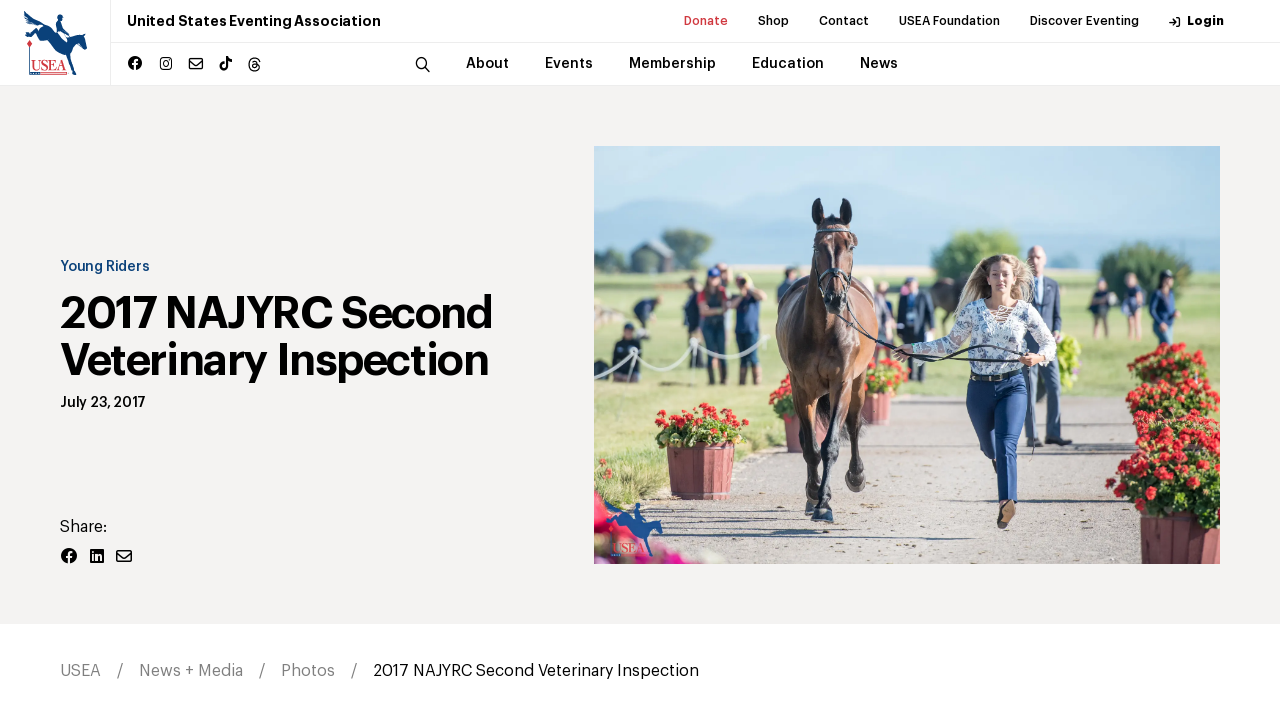

--- FILE ---
content_type: text/html; charset=utf-8
request_url: https://useventing.com/news-media/photos/2017-najyrc-second-veterinary-inspection
body_size: 13887
content:
<!DOCTYPE html><html lang="en"><head><meta charSet="utf-8"/><meta name="viewport" content="width=device-width, initial-scale=1"/><link rel="stylesheet" href="/_next/static/css/ebd5e41f6d76f5c1.css" data-precedence="next"/><link rel="stylesheet" href="/_next/static/css/b48a2d331a296f22.css" data-precedence="next"/><link rel="stylesheet" href="/_next/static/css/706e79a094b4a8e8.css" data-precedence="next"/><link rel="stylesheet" href="/_next/static/css/d3ef6aa3967d48ff.css" data-precedence="next"/><link rel="stylesheet" href="/_next/static/css/ef46db3751d8e999.css" data-precedence="next"/><link rel="stylesheet" href="/_next/static/css/e8bb11b132c3e584.css" data-precedence="next"/><link rel="preload" as="script" fetchPriority="low" href="/_next/static/chunks/webpack-e28f689a8690f549.js"/><script src="/_next/static/chunks/4bd1b696-8f76f2c22edad8dd.js" async="" type="d67f5bd8039c7daeae414c15-text/javascript"></script><script src="/_next/static/chunks/1517-27c7e0f3423fa790.js" async="" type="d67f5bd8039c7daeae414c15-text/javascript"></script><script src="/_next/static/chunks/main-app-b02505373296a1c6.js" async="" type="d67f5bd8039c7daeae414c15-text/javascript"></script><script src="/_next/static/chunks/8173-2414eb919eb74dd5.js" async="" type="d67f5bd8039c7daeae414c15-text/javascript"></script><script src="/_next/static/chunks/7970-19d01645ad8abb7d.js" async="" type="d67f5bd8039c7daeae414c15-text/javascript"></script><script src="/_next/static/chunks/3471-b7c93bc8cfef5f3d.js" async="" type="d67f5bd8039c7daeae414c15-text/javascript"></script><script src="/_next/static/chunks/3525-c37477ea18068517.js" async="" type="d67f5bd8039c7daeae414c15-text/javascript"></script><script src="/_next/static/chunks/9875-28767a6d1d36346c.js" async="" type="d67f5bd8039c7daeae414c15-text/javascript"></script><script src="/_next/static/chunks/app/news-media/photos/%5Bitem%5D/page-4f9523cf39255399.js" async="" type="d67f5bd8039c7daeae414c15-text/javascript"></script><link rel="preload" href="https://www.googletagmanager.com/gtag/js?id=UA-572271-1" as="script"/><title>USEA | 2017 NAJYRC Second Veterinary Inspection</title><meta name="keywords" content="eventing, usea, equestrian sport, horse trials, combined tests, schooling shows, show jumping, dressage, safety, cross country, education"/><meta name="X-UA-Compatible" content="IE=9, IE=edge"/><meta property="og:title" content="2017 NAJYRC Second Veterinary Inspection"/><meta property="og:image" content="https://useventingstorage.blob.core.windows.net/assets/images/DSC_4957_181027_005916.jpg"/><meta property="og:type" content="article"/><meta property="article:published_time" content="2017-07-23T03:00:00-04:00"/><meta name="twitter:card" content="summary_large_image"/><meta name="twitter:title" content="2017 NAJYRC Second Veterinary Inspection"/><meta name="twitter:image" content="https://useventingstorage.blob.core.windows.net/assets/images/DSC_4957_181027_005916.jpg"/><link rel="icon" href="/favicon.ico" type="image/x-icon" sizes="16x16"/><link rel="icon" href="/assets/img/favicon.ico"/><link rel="apple-touch-icon" href="/assets/img/apple-touch-icon.png"/><link rel="apple-touch-icon" href="/assets/img/apple-touch-icon-57x57.png" sizes="57x57"/><link rel="apple-touch-icon" href="/assets/img/apple-touch-icon-72x72.png" sizes="72x72"/><link rel="apple-touch-icon" href="/assets/img/apple-touch-icon-76x76.png" sizes="76x76"/><link rel="apple-touch-icon" href="/assets/img/apple-touch-icon-114x114.png" sizes="114x114"/><link rel="apple-touch-icon" href="/assets/img/apple-touch-icon-120x120.png" sizes="120x120"/><link rel="apple-touch-icon" href="/assets/img/apple-touch-icon-144x144.png" sizes="144x144"/><link rel="apple-touch-icon" href="/assets/img/apple-touch-icon-152x152.png" sizes="152x152"/><link rel="apple-touch-icon" href="/assets/img/apple-touch-icon-180x180.png" sizes="180x180"/><script src="/_next/static/chunks/polyfills-42372ed130431b0a.js" noModule="" type="d67f5bd8039c7daeae414c15-text/javascript"></script></head><body><div><div class="header "><div class="announcement-container"></div><div class="header__inner"><a class="header__logo" href="/"><img alt="USEA logo" loading="lazy" width="150" height="50" decoding="async" data-nimg="1" class="img-fluid" style="color:transparent" src="/assets/img/main-logo-original.svg"/></a><div class="header__menu"><div class="header__menu--secondary"><h1 class="header__menu__title">United States Eventing Association</h1><ul><li><a class="header__menu__link highlighted-link" target="_blank" rel="noopener noreferrer" href="https://useafoundation.org/donate">Donate</a></li><li><a class="header__menu__link" target="_blank" rel="noopener noreferrer" href="https://shopusea.com/">Shop</a></li><li><a class="header__menu__link" href="/about/about-us/directory">Contact</a></li><li><a class="header__menu__link" target="_blank" rel="noopener noreferrer" href="https://useafoundation.org">USEA Foundation</a></li><li><a class="header__menu__link" target="_blank" rel="noopener noreferrer" href="https://www.discovereventing.com/">Discover Eventing</a></li><li><a class="header__menu__link header__menu__link--user" href="https://useventing.link/horseconnect">Login</a></li></ul></div><div class="header__menu--primary"><div class="header__menu__socials social-block"><ul><li><a href="https://www.facebook.com/USEventing" class="icon icon--facebook" target="_blank" rel="noopener noreferrer"></a></li><li><a href="https://www.instagram.com/useventing/" class="icon icon--instagram" target="_blank" rel="noopener noreferrer"></a></li><li><a href="/cdn-cgi/l/email-protection#bdd4d3dbd2fdc8ced8cbd8d3c9d4d3da93ded2d082cec8dfd7d8dec9809bdcd0cd86dcd0cd86dfd2d9c480" class="icon icon--mail" target="_blank" rel="noopener noreferrer"></a></li><li><a href="https://www.tiktok.com/@useventing" class="icon icon--tiktok" target="_blank" rel="noopener noreferrer"></a></li><li><a href="https://www.threads.net/@useventing" class="icon icon--threads" target="_blank" rel="noopener noreferrer"><svg xmlns="http://www.w3.org/2000/svg" viewBox="0 0 448 512"><path d="M331.5 235.7c2.2 .9 4.2 1.9 6.3 2.8c29.2 14.1 50.6 35.2 61.8 61.4c15.7 36.5 17.2 95.8-30.3 143.2c-36.2 36.2-80.3 52.5-142.6 53h-.3c-70.2-.5-124.1-24.1-160.4-70.2c-32.3-41-48.9-98.1-49.5-169.6V256v-.2C17 184.3 33.6 127.2 65.9 86.2C102.2 40.1 156.2 16.5 226.4 16h.3c70.3 .5 124.9 24 162.3 69.9c18.4 22.7 32 50 40.6 81.7l-40.4 10.8c-7.1-25.8-17.8-47.8-32.2-65.4c-29.2-35.8-73-54.2-130.5-54.6c-57 .5-100.1 18.8-128.2 54.4C72.1 146.1 58.5 194.3 58 256c.5 61.7 14.1 109.9 40.3 143.3c28 35.6 71.2 53.9 128.2 54.4c51.4-.4 85.4-12.6 113.7-40.9c32.3-32.2 31.7-71.8 21.4-95.9c-6.1-14.2-17.1-26-31.9-34.9c-3.7 26.9-11.8 48.3-24.7 64.8c-17.1 21.8-41.4 33.6-72.7 35.3c-23.6 1.3-46.3-4.4-63.9-16c-20.8-13.8-33-34.8-34.3-59.3c-2.5-48.3 35.7-83 95.2-86.4c21.1-1.2 40.9-.3 59.2 2.8c-2.4-14.8-7.3-26.6-14.6-35.2c-10-11.7-25.6-17.7-46.2-17.8H227c-16.6 0-39 4.6-53.3 26.3l-34.4-23.6c19.2-29.1 50.3-45.1 87.8-45.1h.8c62.6 .4 99.9 39.5 103.7 107.7l-.2 .2zm-156 68.8c1.3 25.1 28.4 36.8 54.6 35.3c25.6-1.4 54.6-11.4 59.5-73.2c-13.2-2.9-27.8-4.4-43.4-4.4c-4.8 0-9.6 .1-14.4 .4c-42.9 2.4-57.2 23.2-56.2 41.8l-.1 .1z"></path></svg></a></li></ul></div><nav class="header__menu__navigation"><div class="header__menu__navigation--wrap"><div class="header__menu__navigation--inner"><button class="header__search icon icon--search"></button><div class="search-bar header__search-bar"><div class="search-bar--wrap"><form name="search" action="/search" method="GET"><input type="search" placeholder="Search..." class="search-bar__input" required="" name="q"/><button type="submit" class="search-bar__button icon icon--search"></button></form></div></div><ul><li class="header__menu__navigation__item has-sub "><a class="header__menu__link" href="/about"><span class="header__menu__link__title">About</span></a></li><li class="header__menu__navigation__item has-sub "><a class="header__menu__link" href="/events-competitions"><span class="header__menu__link__title">Events</span></a></li><li class="header__menu__navigation__item has-sub "><a class="header__menu__link" href="/membership"><span class="header__menu__link__title">Membership</span></a></li><li class="header__menu__navigation__item has-sub "><a class="header__menu__link" href="/safety-education"><span class="header__menu__link__title">Education</span></a></li><li class="header__menu__navigation__item has-sub "><a class="header__menu__link" href="/news-media"><span class="header__menu__link__title">News</span></a></li></ul><div class="header__menu__navigation--subitems"><div class="header__menu__navigation--sub"><div class="header__menu__navigation--sub--inner"><h5 class="p1">About</h5><ul><li><a class="header__menu__link" href="/about/about-us">About Us</a></li><li><a class="header__menu__link" href="/about/board-of-governors">Board of Governors</a></li><li><a class="header__menu__link" href="/about/usea-governance">Governance</a></li><li><a class="header__menu__link" target="_blank" rel="noopener noreferrer" href="http://www.discovereventing.com/">Discover Eventing</a></li><li><a class="header__menu__link" href="/about/areas">Areas</a></li><li><a class="header__menu__link" href="/about/affiliates">Affiliates</a></li><li><a class="header__menu__link" href="/about/hall-of-fame">Hall of Fame</a></li><li><a class="header__menu__link" target="_blank" rel="noopener noreferrer" href="http://www.useventing.com/safety-education/forms-documents/usea-committee-and-task-force-list">Committees List</a></li><li><a class="header__menu__link" href="/about/sponsor">Sponsor</a></li></ul></div></div><div class="header__menu__navigation--sub"><div class="header__menu__navigation--sub--inner"><h5 class="p1">Events</h5><ul><li><a class="header__menu__link" href="/events-competitions/calendar">Calendar</a></li><li><a class="header__menu__link" href="/events-competitions/resources">Resources</a></li><li><a class="header__menu__link" href="/events-competitions/resources/rules">Rules</a></li><li><a class="header__menu__link" href="/events-competitions/competitions">Series + Championships</a></li><li><a class="header__menu__link" href="/events-competitions/competitions/aec">AEC</a></li><li><a class="header__menu__link" href="/events-competitions/competitions/advanced-final">Advanced Final</a></li><li><a class="header__menu__link" href="/events-competitions/competitions/young-event-horse">Young Event Horse</a></li><li><a class="header__menu__link" href="/events-competitions/competitions/usea-classic-series">Classic Series</a></li><li><a class="header__menu__link" href="/events-competitions/competitions/intercollegiate-eventing-program">Intercollegiate</a></li><li><a class="header__menu__link" href="/events-competitions/competitions/interscholastic-eventing-league">Interscholastic</a></li><li><a class="header__menu__link" href="/events-competitions/awards">Awards</a></li><li><a class="header__menu__link" target="_blank" rel="noopener noreferrer" href="/events-competitions/competitions/area-championships">Area Championships</a></li><li><a class="header__menu__link" href="/events-competitions/volunteers">Volunteers</a></li><li><a class="header__menu__link" href="/events-competitions/organizers">Organizers</a></li></ul></div></div><div class="header__menu__navigation--sub"><div class="header__menu__navigation--sub--inner"><h5 class="p1">Membership</h5><ul><li><a class="header__menu__link" href="/membership/convention">Convention</a></li><li><a class="header__menu__link" href="/membership/professionals">Professionals</a></li><li><a class="header__menu__link" href="/membership/grooms">Grooms</a></li><li><a class="header__menu__link" href="/membership/adult-riders">Adult Riders</a></li><li><a class="header__menu__link" href="/membership/young-riders">Young Riders</a></li><li><a class="header__menu__link" href="/membership/emerging-athletes-u21">Emerging Athletes U21</a></li><li><a class="header__menu__link" href="/membership/member-rewards">Member Rewards</a></li><li><a class="header__menu__link" target="_blank" rel="noopener noreferrer" href="https://useventing.com/events-competitions/forms-documents/usea-member-information">New Member Info</a></li><li><a class="header__menu__link" href="/membership/usef-membership-requirements">USEF Membership Requirements</a></li></ul></div></div><div class="header__menu__navigation--sub"><div class="header__menu__navigation--sub--inner"><h5 class="p1">Education</h5><ul><li><a class="header__menu__link" href="/safety-education/eventing-coaches-program">Eventing Coaches Program (ECP)</a></li><li><a class="header__menu__link" href="/safety-education/educational-activities">Educational Activities</a></li><li><a class="header__menu__link" href="/safety-education/officials">Officials</a></li><li><a class="header__menu__link" href="/safety-education/safety">Safety</a></li></ul></div></div><div class="header__menu__navigation--sub"><div class="header__menu__navigation--sub--inner"><h5 class="p1">News</h5><ul><li><a class="header__menu__link" href="/news-media/news">News</a></li><li><a class="header__menu__link" href="/news-media/photos">Photos</a></li><li><a class="header__menu__link" href="/news-media/eventing-tv">U.S. Eventing TV</a></li><li><a class="header__menu__link" href="/news-media/podcasts">Podcasts</a></li><li><a class="header__menu__link" href="/news-media/advertise">Advertise</a></li></ul></div></div></div></div></div></nav></div><div class="header__overlay"><div class="header__overlay--wrap"><div class="search-bar"><form name="search-mobile" action="/search" method="GET"><div class="search-bar--wrap"><button type="submit" class="search-bar__button icon icon--search"></button><input type="search" placeholder="Search" class="search-bar__input" required="" name="q"/></div></form></div><nav class="header__overlay__primary"><ul><li><div class="header__overlay__primary__item has-sub ">About</div><div aria-hidden="true" class="rah-static rah-static--height-zero " style="height:0;overflow:hidden"><div><ul class="header__overlay__primary--sub"><li><a class="header__overlay__primary--sub__item" href="/about/about-us">About Us</a></li><li><a class="header__overlay__primary--sub__item" href="/about/board-of-governors">Board of Governors</a></li><li><a class="header__overlay__primary--sub__item" href="/about/usea-governance">Governance</a></li><li><a class="header__overlay__primary--sub__item" target="_blank" rel="noopener noreferrer" href="http://www.discovereventing.com/">Discover Eventing</a></li><li><a class="header__overlay__primary--sub__item" href="/about/areas">Areas</a></li><li><a class="header__overlay__primary--sub__item" href="/about/affiliates">Affiliates</a></li><li><a class="header__overlay__primary--sub__item" href="/about/hall-of-fame">Hall of Fame</a></li><li><a class="header__overlay__primary--sub__item" target="_blank" rel="noopener noreferrer" href="http://www.useventing.com/safety-education/forms-documents/usea-committee-and-task-force-list">Committees List</a></li><li><a class="header__overlay__primary--sub__item" href="/about/sponsor">Sponsor</a></li></ul></div></div></li><li><div class="header__overlay__primary__item has-sub ">Events</div><div aria-hidden="true" class="rah-static rah-static--height-zero " style="height:0;overflow:hidden"><div><ul class="header__overlay__primary--sub"><li><a class="header__overlay__primary--sub__item" href="/events-competitions/calendar">Calendar</a></li><li><a class="header__overlay__primary--sub__item" href="/events-competitions/resources">Resources</a></li><li><a class="header__overlay__primary--sub__item" href="/events-competitions/resources/rules">Rules</a></li><li><a class="header__overlay__primary--sub__item" href="/events-competitions/competitions">Series + Championships</a></li><li><a class="header__overlay__primary--sub__item" href="/events-competitions/competitions/aec">AEC</a></li><li><a class="header__overlay__primary--sub__item" href="/events-competitions/competitions/advanced-final">Advanced Final</a></li><li><a class="header__overlay__primary--sub__item" href="/events-competitions/competitions/young-event-horse">Young Event Horse</a></li><li><a class="header__overlay__primary--sub__item" href="/events-competitions/competitions/usea-classic-series">Classic Series</a></li><li><a class="header__overlay__primary--sub__item" href="/events-competitions/competitions/intercollegiate-eventing-program">Intercollegiate</a></li><li><a class="header__overlay__primary--sub__item" href="/events-competitions/competitions/interscholastic-eventing-league">Interscholastic</a></li><li><a class="header__overlay__primary--sub__item" href="/events-competitions/awards">Awards</a></li><li><a class="header__overlay__primary--sub__item" target="_blank" rel="noopener noreferrer" href="/events-competitions/competitions/area-championships">Area Championships</a></li><li><a class="header__overlay__primary--sub__item" href="/events-competitions/volunteers">Volunteers</a></li><li><a class="header__overlay__primary--sub__item" href="/events-competitions/organizers">Organizers</a></li></ul></div></div></li><li><div class="header__overlay__primary__item has-sub ">Membership</div><div aria-hidden="true" class="rah-static rah-static--height-zero " style="height:0;overflow:hidden"><div><ul class="header__overlay__primary--sub"><li><a class="header__overlay__primary--sub__item" href="/membership/convention">Convention</a></li><li><a class="header__overlay__primary--sub__item" href="/membership/professionals">Professionals</a></li><li><a class="header__overlay__primary--sub__item" href="/membership/grooms">Grooms</a></li><li><a class="header__overlay__primary--sub__item" href="/membership/adult-riders">Adult Riders</a></li><li><a class="header__overlay__primary--sub__item" href="/membership/young-riders">Young Riders</a></li><li><a class="header__overlay__primary--sub__item" href="/membership/emerging-athletes-u21">Emerging Athletes U21</a></li><li><a class="header__overlay__primary--sub__item" href="/membership/member-rewards">Member Rewards</a></li><li><a class="header__overlay__primary--sub__item" target="_blank" rel="noopener noreferrer" href="https://useventing.com/events-competitions/forms-documents/usea-member-information">New Member Info</a></li><li><a class="header__overlay__primary--sub__item" href="/membership/usef-membership-requirements">USEF Membership Requirements</a></li></ul></div></div></li><li><div class="header__overlay__primary__item has-sub ">Education</div><div aria-hidden="true" class="rah-static rah-static--height-zero " style="height:0;overflow:hidden"><div><ul class="header__overlay__primary--sub"><li><a class="header__overlay__primary--sub__item" href="/safety-education/eventing-coaches-program">Eventing Coaches Program (ECP)</a></li><li><a class="header__overlay__primary--sub__item" href="/safety-education/educational-activities">Educational Activities</a></li><li><a class="header__overlay__primary--sub__item" href="/safety-education/officials">Officials</a></li><li><a class="header__overlay__primary--sub__item" href="/safety-education/safety">Safety</a></li></ul></div></div></li><li><div class="header__overlay__primary__item has-sub ">News</div><div aria-hidden="true" class="rah-static rah-static--height-zero " style="height:0;overflow:hidden"><div><ul class="header__overlay__primary--sub"><li><a class="header__overlay__primary--sub__item" href="/news-media/news">News</a></li><li><a class="header__overlay__primary--sub__item" href="/news-media/photos">Photos</a></li><li><a class="header__overlay__primary--sub__item" href="/news-media/eventing-tv">U.S. Eventing TV</a></li><li><a class="header__overlay__primary--sub__item" href="/news-media/podcasts">Podcasts</a></li><li><a class="header__overlay__primary--sub__item" href="/news-media/advertise">Advertise</a></li></ul></div></div></li></ul></nav><div class="header__overlay__secondary"><ul><li><a class="header__overlay__secondary__item highlighted-link" target="_blank" rel="noopener noreferrer" href="https://useafoundation.org/donate">Donate</a></li><li><a class="header__overlay__secondary__item" target="_blank" rel="noopener noreferrer" href="https://shopusea.com/">Shop</a></li><li><a class="header__overlay__secondary__item" href="/about/about-us/directory">Contact</a></li><li><a class="header__overlay__secondary__item" target="_blank" rel="noopener noreferrer" href="https://useafoundation.org">USEA Foundation</a></li><li><a class="header__overlay__secondary__item" target="_blank" rel="noopener noreferrer" href="https://www.discovereventing.com/">Discover Eventing</a></li><li><a class="header__overlay__secondary__item" href="https://useventing.link/horseconnect">Login</a></li></ul><ul><li><a class="header__overlay__secondary__item" href="/about/about-us/frequently-asked-questions">FAQs</a></li><li><a class="header__overlay__secondary__item" href="/events-competitions/resources/forms-documents">Resources</a></li><li><a class="header__overlay__secondary__item" href="/news-media/news">Announcements</a></li><li><a class="header__overlay__secondary__item" href="/about/about-us/directory">Contact</a></li></ul></div></div></div></div><div class="header__burger"><img alt="Menu" loading="lazy" width="24" height="24" decoding="async" data-nimg="1" style="color:transparent" src="/assets/img/burger-icon.svg"/></div></div></div><main><div class="photosStructure entry-item page-id-21951"><section class="collection__intro"><div class="wrapper"><div class="collection__intro__inner"><div class="collection__intro__content"><div class="collection__intro__content__inner"><a class="category-label h6" href="/news-media/photos/category/young-rider">Young Riders</a><h2 class="collection__intro__title h2">2017 NAJYRC Second Veterinary Inspection</h2><div class="collection__list__item__meta"><span class="collection__list__item__meta--date h6">July 23, 2017</span></div></div><div class="share-block"><h6 class="p1">Share:</h6><div class="share-block__btns"><a href="https://www.facebook.com/sharer/sharer.php?u=https://localhost:8080/news-media/photos/2017-najyrc-second-veterinary-inspection" class="share-block__button icon icon--facebook"></a><a href="https://www.linkedin.com/sharing/share-offsite/?url=https://localhost:8080/news-media/photos/2017-najyrc-second-veterinary-inspection" class="share-block__button icon icon--linked"></a><a href="/cdn-cgi/l/email-protection#[base64]" class="share-block__button icon icon--mail" target="_blank"></a></div></div></div><div class="collection__intro__thumb"><figure class="collection__intro__thumb__img"><img alt="" loading="lazy" width="2048" height="1367" decoding="async" data-nimg="1" style="color:transparent" srcSet="/_next/image?url=https%3A%2F%2Fuseventingstorage.blob.core.windows.net%2Fassets%2Fimages%2FDSC_4957_181027_005916.jpg&amp;w=2048&amp;q=75 1x, /_next/image?url=https%3A%2F%2Fuseventingstorage.blob.core.windows.net%2Fassets%2Fimages%2FDSC_4957_181027_005916.jpg&amp;w=3840&amp;q=75 2x" src="/_next/image?url=https%3A%2F%2Fuseventingstorage.blob.core.windows.net%2Fassets%2Fimages%2FDSC_4957_181027_005916.jpg&amp;w=3840&amp;q=75"/></figure></div></div></div></section><div class="breadcrumb"><div class="wrapper"><ul class="breadcrumb__list"><li><a href="/">USEA</a></li><li><a href="/news-media">News + Media</a></li><li><a href="/news-media/photos">Photos</a></li><li><a href="/news-media/photos/2017-najyrc-second-veterinary-inspection">2017 NAJYRC Second Veterinary Inspection</a></li></ul></div></div><section class="photos__detail collection__article"><div class="wrapper"><div class="collection__article__inner"><div class="gallery-block"><div class="gallery-block__item img-link"><img alt="" loading="lazy" width="1367" height="2048" decoding="async" data-nimg="1" class="gallery-block__item__img" style="color:transparent" srcSet="/_next/image?url=https%3A%2F%2Fuseventingstorage.blob.core.windows.net%2Fassets%2Fimages%2FDSC_5051.jpg&amp;w=1920&amp;q=75 1x, /_next/image?url=https%3A%2F%2Fuseventingstorage.blob.core.windows.net%2Fassets%2Fimages%2FDSC_5051.jpg&amp;w=3840&amp;q=75 2x" src="/_next/image?url=https%3A%2F%2Fuseventingstorage.blob.core.windows.net%2Fassets%2Fimages%2FDSC_5051.jpg&amp;w=3840&amp;q=75"/></div><div class="gallery-block__item img-link"><img alt="" loading="lazy" width="2048" height="1367" decoding="async" data-nimg="1" class="gallery-block__item__img" style="color:transparent" srcSet="/_next/image?url=https%3A%2F%2Fuseventingstorage.blob.core.windows.net%2Fassets%2Fimages%2FDSC_5037.jpg&amp;w=2048&amp;q=75 1x, /_next/image?url=https%3A%2F%2Fuseventingstorage.blob.core.windows.net%2Fassets%2Fimages%2FDSC_5037.jpg&amp;w=3840&amp;q=75 2x" src="/_next/image?url=https%3A%2F%2Fuseventingstorage.blob.core.windows.net%2Fassets%2Fimages%2FDSC_5037.jpg&amp;w=3840&amp;q=75"/></div><div class="gallery-block__item img-link"><img alt="" loading="lazy" width="2048" height="1367" decoding="async" data-nimg="1" class="gallery-block__item__img" style="color:transparent" srcSet="/_next/image?url=https%3A%2F%2Fuseventingstorage.blob.core.windows.net%2Fassets%2Fimages%2FDSC_5003.jpg&amp;w=2048&amp;q=75 1x, /_next/image?url=https%3A%2F%2Fuseventingstorage.blob.core.windows.net%2Fassets%2Fimages%2FDSC_5003.jpg&amp;w=3840&amp;q=75 2x" src="/_next/image?url=https%3A%2F%2Fuseventingstorage.blob.core.windows.net%2Fassets%2Fimages%2FDSC_5003.jpg&amp;w=3840&amp;q=75"/></div><div class="gallery-block__item img-link"><img alt="" loading="lazy" width="2048" height="1367" decoding="async" data-nimg="1" class="gallery-block__item__img" style="color:transparent" srcSet="/_next/image?url=https%3A%2F%2Fuseventingstorage.blob.core.windows.net%2Fassets%2Fimages%2FDSC_4957_181027_005916.jpg&amp;w=2048&amp;q=75 1x, /_next/image?url=https%3A%2F%2Fuseventingstorage.blob.core.windows.net%2Fassets%2Fimages%2FDSC_4957_181027_005916.jpg&amp;w=3840&amp;q=75 2x" src="/_next/image?url=https%3A%2F%2Fuseventingstorage.blob.core.windows.net%2Fassets%2Fimages%2FDSC_4957_181027_005916.jpg&amp;w=3840&amp;q=75"/></div><div class="gallery-block__item img-link"><img alt="" loading="lazy" width="1367" height="2048" decoding="async" data-nimg="1" class="gallery-block__item__img" style="color:transparent" srcSet="/_next/image?url=https%3A%2F%2Fuseventingstorage.blob.core.windows.net%2Fassets%2Fimages%2FDSC_4946.jpg&amp;w=1920&amp;q=75 1x, /_next/image?url=https%3A%2F%2Fuseventingstorage.blob.core.windows.net%2Fassets%2Fimages%2FDSC_4946.jpg&amp;w=3840&amp;q=75 2x" src="/_next/image?url=https%3A%2F%2Fuseventingstorage.blob.core.windows.net%2Fassets%2Fimages%2FDSC_4946.jpg&amp;w=3840&amp;q=75"/></div><div class="gallery-block__item img-link"><img alt="" loading="lazy" width="2048" height="1367" decoding="async" data-nimg="1" class="gallery-block__item__img" style="color:transparent" srcSet="/_next/image?url=https%3A%2F%2Fuseventingstorage.blob.core.windows.net%2Fassets%2Fimages%2FDSC_4927_181027_005910.jpg&amp;w=2048&amp;q=75 1x, /_next/image?url=https%3A%2F%2Fuseventingstorage.blob.core.windows.net%2Fassets%2Fimages%2FDSC_4927_181027_005910.jpg&amp;w=3840&amp;q=75 2x" src="/_next/image?url=https%3A%2F%2Fuseventingstorage.blob.core.windows.net%2Fassets%2Fimages%2FDSC_4927_181027_005910.jpg&amp;w=3840&amp;q=75"/></div><div class="gallery-block__item img-link"><img alt="" loading="lazy" width="1367" height="2048" decoding="async" data-nimg="1" class="gallery-block__item__img" style="color:transparent" srcSet="/_next/image?url=https%3A%2F%2Fuseventingstorage.blob.core.windows.net%2Fassets%2Fimages%2FDSC_4902.jpg&amp;w=1920&amp;q=75 1x, /_next/image?url=https%3A%2F%2Fuseventingstorage.blob.core.windows.net%2Fassets%2Fimages%2FDSC_4902.jpg&amp;w=3840&amp;q=75 2x" src="/_next/image?url=https%3A%2F%2Fuseventingstorage.blob.core.windows.net%2Fassets%2Fimages%2FDSC_4902.jpg&amp;w=3840&amp;q=75"/></div><div class="gallery-block__item img-link"><img alt="" loading="lazy" width="2048" height="1367" decoding="async" data-nimg="1" class="gallery-block__item__img" style="color:transparent" srcSet="/_next/image?url=https%3A%2F%2Fuseventingstorage.blob.core.windows.net%2Fassets%2Fimages%2FDSC_4898.jpg&amp;w=2048&amp;q=75 1x, /_next/image?url=https%3A%2F%2Fuseventingstorage.blob.core.windows.net%2Fassets%2Fimages%2FDSC_4898.jpg&amp;w=3840&amp;q=75 2x" src="/_next/image?url=https%3A%2F%2Fuseventingstorage.blob.core.windows.net%2Fassets%2Fimages%2FDSC_4898.jpg&amp;w=3840&amp;q=75"/></div><div class="gallery-block__item img-link"><img alt="" loading="lazy" width="2048" height="1367" decoding="async" data-nimg="1" class="gallery-block__item__img" style="color:transparent" srcSet="/_next/image?url=https%3A%2F%2Fuseventingstorage.blob.core.windows.net%2Fassets%2Fimages%2FDSC_4890.jpg&amp;w=2048&amp;q=75 1x, /_next/image?url=https%3A%2F%2Fuseventingstorage.blob.core.windows.net%2Fassets%2Fimages%2FDSC_4890.jpg&amp;w=3840&amp;q=75 2x" src="/_next/image?url=https%3A%2F%2Fuseventingstorage.blob.core.windows.net%2Fassets%2Fimages%2FDSC_4890.jpg&amp;w=3840&amp;q=75"/></div><div class="gallery-block__item img-link"><img alt="" loading="lazy" width="2048" height="1367" decoding="async" data-nimg="1" class="gallery-block__item__img" style="color:transparent" srcSet="/_next/image?url=https%3A%2F%2Fuseventingstorage.blob.core.windows.net%2Fassets%2Fimages%2FDSC_4844_181027_005901.jpg&amp;w=2048&amp;q=75 1x, /_next/image?url=https%3A%2F%2Fuseventingstorage.blob.core.windows.net%2Fassets%2Fimages%2FDSC_4844_181027_005901.jpg&amp;w=3840&amp;q=75 2x" src="/_next/image?url=https%3A%2F%2Fuseventingstorage.blob.core.windows.net%2Fassets%2Fimages%2FDSC_4844_181027_005901.jpg&amp;w=3840&amp;q=75"/></div><div class="gallery-block__item img-link"><img alt="" loading="lazy" width="2048" height="1608" decoding="async" data-nimg="1" class="gallery-block__item__img" style="color:transparent" srcSet="/_next/image?url=https%3A%2F%2Fuseventingstorage.blob.core.windows.net%2Fassets%2Fimages%2FDSC_4810.jpg&amp;w=2048&amp;q=75 1x, /_next/image?url=https%3A%2F%2Fuseventingstorage.blob.core.windows.net%2Fassets%2Fimages%2FDSC_4810.jpg&amp;w=3840&amp;q=75 2x" src="/_next/image?url=https%3A%2F%2Fuseventingstorage.blob.core.windows.net%2Fassets%2Fimages%2FDSC_4810.jpg&amp;w=3840&amp;q=75"/></div><div class="gallery-block__item img-link"><img alt="" loading="lazy" width="2048" height="1367" decoding="async" data-nimg="1" class="gallery-block__item__img" style="color:transparent" srcSet="/_next/image?url=https%3A%2F%2Fuseventingstorage.blob.core.windows.net%2Fassets%2Fimages%2FDSC_4785.jpg&amp;w=2048&amp;q=75 1x, /_next/image?url=https%3A%2F%2Fuseventingstorage.blob.core.windows.net%2Fassets%2Fimages%2FDSC_4785.jpg&amp;w=3840&amp;q=75 2x" src="/_next/image?url=https%3A%2F%2Fuseventingstorage.blob.core.windows.net%2Fassets%2Fimages%2FDSC_4785.jpg&amp;w=3840&amp;q=75"/></div><div class="gallery-block__item img-link"><img alt="" loading="lazy" width="2048" height="1367" decoding="async" data-nimg="1" class="gallery-block__item__img" style="color:transparent" srcSet="/_next/image?url=https%3A%2F%2Fuseventingstorage.blob.core.windows.net%2Fassets%2Fimages%2FDSC_4736.jpg&amp;w=2048&amp;q=75 1x, /_next/image?url=https%3A%2F%2Fuseventingstorage.blob.core.windows.net%2Fassets%2Fimages%2FDSC_4736.jpg&amp;w=3840&amp;q=75 2x" src="/_next/image?url=https%3A%2F%2Fuseventingstorage.blob.core.windows.net%2Fassets%2Fimages%2FDSC_4736.jpg&amp;w=3840&amp;q=75"/></div><div class="gallery-block__item img-link"><img alt="" loading="lazy" width="2048" height="1367" decoding="async" data-nimg="1" class="gallery-block__item__img" style="color:transparent" srcSet="/_next/image?url=https%3A%2F%2Fuseventingstorage.blob.core.windows.net%2Fassets%2Fimages%2FDSC_4701.jpg&amp;w=2048&amp;q=75 1x, /_next/image?url=https%3A%2F%2Fuseventingstorage.blob.core.windows.net%2Fassets%2Fimages%2FDSC_4701.jpg&amp;w=3840&amp;q=75 2x" src="/_next/image?url=https%3A%2F%2Fuseventingstorage.blob.core.windows.net%2Fassets%2Fimages%2FDSC_4701.jpg&amp;w=3840&amp;q=75"/></div><div class="gallery-block__item img-link"><img alt="" loading="lazy" width="2048" height="1367" decoding="async" data-nimg="1" class="gallery-block__item__img" style="color:transparent" srcSet="/_next/image?url=https%3A%2F%2Fuseventingstorage.blob.core.windows.net%2Fassets%2Fimages%2FDSC_4684.jpg&amp;w=2048&amp;q=75 1x, /_next/image?url=https%3A%2F%2Fuseventingstorage.blob.core.windows.net%2Fassets%2Fimages%2FDSC_4684.jpg&amp;w=3840&amp;q=75 2x" src="/_next/image?url=https%3A%2F%2Fuseventingstorage.blob.core.windows.net%2Fassets%2Fimages%2FDSC_4684.jpg&amp;w=3840&amp;q=75"/></div></div><div class="tags-block"><ul><li class="tags-block__item"><a class="tags-block__item__link" href="/news-media/photos/category/membership">Membership</a></li><li class="tags-block__item"><a class="tags-block__item__link" href="/news-media/photos/category/young-rider">Young Riders</a></li></ul></div></div></div></section></div></main><div class="page-section page-section--sponsors"><div class="wrapper"><div class="section-header"><h2 class="section-header__title h3">Official Corporate Sponsors of the USEA</h2><a class="see-more icon" href="/about/sponsor">Become a Sponsor</a></div><div class="sp__container"><div class="sp__item"><a target="_blank" rel="nofollow" href="http://www.adequan.com/"><img alt="Official Joint Therapy Treatment of the USEA" loading="lazy" width="1024" height="265" decoding="async" data-nimg="1" class="img-fluid" style="color:transparent" srcSet="/_next/image?url=https%3A%2F%2Fuseventingstorage.blob.core.windows.net%2Fassets%2Fsponsors%2FAdequan_im_Horz_RGB.png&amp;w=1080&amp;q=75 1x, /_next/image?url=https%3A%2F%2Fuseventingstorage.blob.core.windows.net%2Fassets%2Fsponsors%2FAdequan_im_Horz_RGB.png&amp;w=2048&amp;q=75 2x" src="/_next/image?url=https%3A%2F%2Fuseventingstorage.blob.core.windows.net%2Fassets%2Fsponsors%2FAdequan_im_Horz_RGB.png&amp;w=2048&amp;q=75"/></a><div class="sp__item__descr">Official Joint Therapy Treatment of the USEA</div></div><div class="sp__item"><a target="_blank" rel="nofollow" href="https://shop.shiresequestrian.com"><img alt="Official Horse Boot of the USEA" loading="lazy" width="600" height="200" decoding="async" data-nimg="1" class="img-fluid" style="color:transparent" srcSet="/_next/image?url=https%3A%2F%2Fuseventingstorage.blob.core.windows.net%2Fassets%2Fsponsors%2FARMA-Full-Color.png&amp;w=640&amp;q=75 1x, /_next/image?url=https%3A%2F%2Fuseventingstorage.blob.core.windows.net%2Fassets%2Fsponsors%2FARMA-Full-Color.png&amp;w=1200&amp;q=75 2x" src="/_next/image?url=https%3A%2F%2Fuseventingstorage.blob.core.windows.net%2Fassets%2Fsponsors%2FARMA-Full-Color.png&amp;w=1200&amp;q=75"/></a><div class="sp__item__descr">Official Horse Boot of the USEA</div></div><div class="sp__item"><a target="_blank" rel="nofollow" href="https://www.batessaddles.com"><img alt="Official Saddle of the USEA" loading="lazy" width="445" height="154" decoding="async" data-nimg="1" class="img-fluid" style="color:transparent" srcSet="/_next/image?url=https%3A%2F%2Fuseventingstorage.blob.core.windows.net%2Fassets%2Fsponsors%2FBates-logo_Purple-CMYK.png&amp;w=640&amp;q=75 1x, /_next/image?url=https%3A%2F%2Fuseventingstorage.blob.core.windows.net%2Fassets%2Fsponsors%2FBates-logo_Purple-CMYK.png&amp;w=1080&amp;q=75 2x" src="/_next/image?url=https%3A%2F%2Fuseventingstorage.blob.core.windows.net%2Fassets%2Fsponsors%2FBates-logo_Purple-CMYK.png&amp;w=1080&amp;q=75"/></a><div class="sp__item__descr">Official Saddle of the USEA</div></div><div class="sp__item"><a target="_blank" rel="nofollow" href="https://kerrits.com/"><img alt="Official Competition &amp; Training Apparel of the USEA" loading="lazy" width="414" height="124" decoding="async" data-nimg="1" class="img-fluid" style="color:transparent" srcSet="/_next/image?url=https%3A%2F%2Fuseventingstorage.blob.core.windows.net%2Fassets%2Fsponsors%2FKerritsLogo_Primary.png&amp;w=640&amp;q=75 1x, /_next/image?url=https%3A%2F%2Fuseventingstorage.blob.core.windows.net%2Fassets%2Fsponsors%2FKerritsLogo_Primary.png&amp;w=828&amp;q=75 2x" src="/_next/image?url=https%3A%2F%2Fuseventingstorage.blob.core.windows.net%2Fassets%2Fsponsors%2FKerritsLogo_Primary.png&amp;w=828&amp;q=75"/></a><div class="sp__item__descr">Official Competition &amp; Training Apparel of the USEA</div></div><div class="sp__item"><a target="_blank" rel="nofollow" href="https://marshallsterling.com/equine-insurance/overview/?utm_source=usea&amp;utm_medium=banner&amp;utm_campaign=partnership&amp;utm_content=logo"><img alt="Official Equine Insurance Provider of the USEA" loading="lazy" width="996" height="300" decoding="async" data-nimg="1" class="img-fluid" style="color:transparent" srcSet="/_next/image?url=https%3A%2F%2Fuseventingstorage.blob.core.windows.net%2Fassets%2Fsponsors%2FMS_Logo_Blue.png&amp;w=1080&amp;q=75 1x, /_next/image?url=https%3A%2F%2Fuseventingstorage.blob.core.windows.net%2Fassets%2Fsponsors%2FMS_Logo_Blue.png&amp;w=2048&amp;q=75 2x" src="/_next/image?url=https%3A%2F%2Fuseventingstorage.blob.core.windows.net%2Fassets%2Fsponsors%2FMS_Logo_Blue.png&amp;w=2048&amp;q=75"/></a><div class="sp__item__descr">Official Equine Insurance Provider of the USEA</div></div><div class="sp__item"><a target="_blank" rel="nofollow" href="https://www.nutrenaworld.com/home"><img alt="Official Feed of the USEA" loading="lazy" width="206" height="50" decoding="async" data-nimg="1" class="img-fluid" style="color:transparent" srcSet="/_next/image?url=https%3A%2F%2Fuseventingstorage.blob.core.windows.net%2Fassets%2Fsponsors%2FNutrena_240312_155423.png&amp;w=256&amp;q=75 1x, /_next/image?url=https%3A%2F%2Fuseventingstorage.blob.core.windows.net%2Fassets%2Fsponsors%2FNutrena_240312_155423.png&amp;w=640&amp;q=75 2x" src="/_next/image?url=https%3A%2F%2Fuseventingstorage.blob.core.windows.net%2Fassets%2Fsponsors%2FNutrena_240312_155423.png&amp;w=640&amp;q=75"/></a><div class="sp__item__descr">Official Feed of the USEA</div></div><div class="sp__item"><a target="_blank" rel="nofollow" href="https://pulsevet.zomedica.com/"><img alt="Official Shock Wave of the USEA" loading="lazy" width="1127" height="388" decoding="async" data-nimg="1" class="img-fluid" style="color:transparent" srcSet="/_next/image?url=https%3A%2F%2Fuseventingstorage.blob.core.windows.net%2Fassets%2Fsponsors%2FPulseVet_ShockWave_Logo2019-3-final.png&amp;w=1200&amp;q=75 1x, /_next/image?url=https%3A%2F%2Fuseventingstorage.blob.core.windows.net%2Fassets%2Fsponsors%2FPulseVet_ShockWave_Logo2019-3-final.png&amp;w=3840&amp;q=75 2x" src="/_next/image?url=https%3A%2F%2Fuseventingstorage.blob.core.windows.net%2Fassets%2Fsponsors%2FPulseVet_ShockWave_Logo2019-3-final.png&amp;w=3840&amp;q=75"/></a><div class="sp__item__descr">Official Shock Wave of the USEA</div></div><div class="sp__item"><a target="_blank" rel="nofollow" href="https://www.sstack.com/"><img alt="Official Horse Wear of the USEA" loading="lazy" width="1176" height="299" decoding="async" data-nimg="1" class="img-fluid" style="color:transparent" srcSet="/_next/image?url=https%3A%2F%2Fuseventingstorage.blob.core.windows.net%2Fassets%2Fsponsors%2FSchneiders-Logo-with-Website.jpg&amp;w=1200&amp;q=75 1x, /_next/image?url=https%3A%2F%2Fuseventingstorage.blob.core.windows.net%2Fassets%2Fsponsors%2FSchneiders-Logo-with-Website.jpg&amp;w=3840&amp;q=75 2x" src="/_next/image?url=https%3A%2F%2Fuseventingstorage.blob.core.windows.net%2Fassets%2Fsponsors%2FSchneiders-Logo-with-Website.jpg&amp;w=3840&amp;q=75"/></a><div class="sp__item__descr">Official Horse Wear of the USEA</div></div><div class="sp__item"><a target="_blank" rel="nofollow" href="https://www.smartpakequine.com/"><img alt="Official Supplement Feeding System of the USEA" loading="lazy" width="600" height="200" decoding="async" data-nimg="1" class="img-fluid" style="color:transparent" srcSet="/_next/image?url=https%3A%2F%2Fuseventingstorage.blob.core.windows.net%2Fassets%2Fsponsors%2FSmartEquine-Full-Color.png&amp;w=640&amp;q=75 1x, /_next/image?url=https%3A%2F%2Fuseventingstorage.blob.core.windows.net%2Fassets%2Fsponsors%2FSmartEquine-Full-Color.png&amp;w=1200&amp;q=75 2x" src="/_next/image?url=https%3A%2F%2Fuseventingstorage.blob.core.windows.net%2Fassets%2Fsponsors%2FSmartEquine-Full-Color.png&amp;w=1200&amp;q=75"/></a><div class="sp__item__descr">Official Supplement Feeding System of the USEA</div></div><div class="sp__item"><a target="_blank" rel="nofollow" href="https://standleeforage.com/"><img alt="Official Forage of the USEA" loading="lazy" width="833" height="227" decoding="async" data-nimg="1" class="img-fluid" style="color:transparent" srcSet="/_next/image?url=https%3A%2F%2Fuseventingstorage.blob.core.windows.net%2Fassets%2Fsponsors%2FStandlee-Logo_40_LOGO_CMYK_HZ_0422.png&amp;w=1080&amp;q=75 1x, /_next/image?url=https%3A%2F%2Fuseventingstorage.blob.core.windows.net%2Fassets%2Fsponsors%2FStandlee-Logo_40_LOGO_CMYK_HZ_0422.png&amp;w=1920&amp;q=75 2x" src="/_next/image?url=https%3A%2F%2Fuseventingstorage.blob.core.windows.net%2Fassets%2Fsponsors%2FStandlee-Logo_40_LOGO_CMYK_HZ_0422.png&amp;w=1920&amp;q=75"/></a><div class="sp__item__descr">Official Forage of the USEA</div></div><div class="sp__item"><a target="_blank" rel="nofollow" href="https://useventing.com/about/sponsor"><img alt="Sponsor logo" loading="lazy" width="833" height="417" decoding="async" data-nimg="1" class="img-fluid" style="color:transparent" srcSet="/_next/image?url=https%3A%2F%2Fuseventingstorage.blob.core.windows.net%2Fassets%2Fsponsors%2FWebsite-Sponsor-Button.jpg&amp;w=1080&amp;q=75 1x, /_next/image?url=https%3A%2F%2Fuseventingstorage.blob.core.windows.net%2Fassets%2Fsponsors%2FWebsite-Sponsor-Button.jpg&amp;w=1920&amp;q=75 2x" src="/_next/image?url=https%3A%2F%2Fuseventingstorage.blob.core.windows.net%2Fassets%2Fsponsors%2FWebsite-Sponsor-Button.jpg&amp;w=1920&amp;q=75"/></a><div class="sp__item__descr"></div></div></div></div></div><footer class="footer"><div class="wrapper"><div class="footer__top"><div class="footer__col footer__col--logo"><a href="/"><img alt="USEA logo" loading="lazy" width="150" height="150" decoding="async" data-nimg="1" class="img-fluid" style="color:transparent" src="/assets/img/main-logo-original.svg"/></a></div><div class="footer__col footer__col--utility-menu"><ul><li><a class="p1 highlighted-link" target="_blank" rel="noopener noreferrer" href="https://useafoundation.org/donate">Donate</a></li><li><a class="p1" target="_blank" rel="noopener noreferrer" href="https://shopusea.com/">Shop</a></li><li><a class="p1" href="/about/about-us/directory">Contact</a></li><li><a class="p1" target="_blank" rel="noopener noreferrer" href="https://useafoundation.org">USEA Foundation</a></li><li><a class="p1" target="_blank" rel="noopener noreferrer" href="https://www.discovereventing.com/">Discover Eventing</a></li><li><a href="https://useventing.link/horseconnect" class="p1" target="_blank" rel="noopener noreferrer">Login</a></li></ul></div><div class="footer__col footer__col--help"><ul><li><a class="p1" href="/about/about-us/frequently-asked-questions">FAQs</a></li><li><a class="p1" href="/events-competitions/resources/forms-documents">Resources</a></li><li><a class="p1" href="/news-media/news">Announcements</a></li></ul><div class="footer__socials social-block"><ul><li><a class="icon icon--facebook" target="_blank" rel="noopener noreferrer" href="https://www.facebook.com/USEventing"></a></li><li><a class="icon icon--instagram" target="_blank" rel="noopener noreferrer" href="https://www.instagram.com/useventing/"></a></li><li><a class="icon icon--mail" target="_blank" rel="noopener noreferrer" href="/cdn-cgi/l/email-protection#c7aea9a1a887b2b4a2b1a2a9b3aea9a0e9a4a8aaf8b4b2a5ada2a4b3fae1a6aab7fca6aab7fca5a8a3befa"></a></li><li><a class="icon icon--tiktok" target="_blank" rel="noopener noreferrer" href="https://www.tiktok.com/@useventing"></a></li><li><a class="icon icon--threads" target="_blank" rel="noopener noreferrer" href="https://www.threads.net/@useventing"><svg xmlns="http://www.w3.org/2000/svg" viewBox="0 0 448 512"><path d="M331.5 235.7c2.2 .9 4.2 1.9 6.3 2.8c29.2 14.1 50.6 35.2 61.8 61.4c15.7 36.5 17.2 95.8-30.3 143.2c-36.2 36.2-80.3 52.5-142.6 53h-.3c-70.2-.5-124.1-24.1-160.4-70.2c-32.3-41-48.9-98.1-49.5-169.6V256v-.2C17 184.3 33.6 127.2 65.9 86.2C102.2 40.1 156.2 16.5 226.4 16h.3c70.3 .5 124.9 24 162.3 69.9c18.4 22.7 32 50 40.6 81.7l-40.4 10.8c-7.1-25.8-17.8-47.8-32.2-65.4c-29.2-35.8-73-54.2-130.5-54.6c-57 .5-100.1 18.8-128.2 54.4C72.1 146.1 58.5 194.3 58 256c.5 61.7 14.1 109.9 40.3 143.3c28 35.6 71.2 53.9 128.2 54.4c51.4-.4 85.4-12.6 113.7-40.9c32.3-32.2 31.7-71.8 21.4-95.9c-6.1-14.2-17.1-26-31.9-34.9c-3.7 26.9-11.8 48.3-24.7 64.8c-17.1 21.8-41.4 33.6-72.7 35.3c-23.6 1.3-46.3-4.4-63.9-16c-20.8-13.8-33-34.8-34.3-59.3c-2.5-48.3 35.7-83 95.2-86.4c21.1-1.2 40.9-.3 59.2 2.8c-2.4-14.8-7.3-26.6-14.6-35.2c-10-11.7-25.6-17.7-46.2-17.8H227c-16.6 0-39 4.6-53.3 26.3l-34.4-23.6c19.2-29.1 50.3-45.1 87.8-45.1h.8c62.6 .4 99.9 39.5 103.7 107.7l-.2 .2zm-156 68.8c1.3 25.1 28.4 36.8 54.6 35.3c25.6-1.4 54.6-11.4 59.5-73.2c-13.2-2.9-27.8-4.4-43.4-4.4c-4.8 0-9.6 .1-14.4 .4c-42.9 2.4-57.2 23.2-56.2 41.8l-.1 .1z"></path></svg></a></li></ul></div></div><div class="footer__col"><h6 class="footer__col__heading p1"><a href="/about">About</a></h6><nav><ul class="footer__nav"><li class="footer__nav__item"><a class="footer__nav__item__link" href="/about/about-us">About Us</a></li><li class="footer__nav__item"><a class="footer__nav__item__link" href="/about/board-of-governors">Board of Governors</a></li><li class="footer__nav__item"><a class="footer__nav__item__link" href="/about/usea-governance">Governance</a></li><li class="footer__nav__item"><a class="footer__nav__item__link" target="_blank" rel="noopener noreferrer" href="http://www.discovereventing.com/">Discover Eventing</a></li><li class="footer__nav__item"><a class="footer__nav__item__link" href="/about/areas">Areas</a></li><li class="footer__nav__item"><a class="footer__nav__item__link" href="/about/affiliates">Affiliates</a></li><li class="footer__nav__item"><a class="footer__nav__item__link" href="/about/hall-of-fame">Hall of Fame</a></li><li class="footer__nav__item"><a class="footer__nav__item__link" target="_blank" rel="noopener noreferrer" href="http://www.useventing.com/safety-education/forms-documents/usea-committee-and-task-force-list">Committees List</a></li><li class="footer__nav__item"><a class="footer__nav__item__link" href="/about/sponsor">Sponsor</a></li></ul></nav></div><div class="footer__col"><h6 class="footer__col__heading p1"><a href="/events-competitions">Events Calendar</a></h6><nav><ul class="footer__nav"><li class="footer__nav__item"><a class="footer__nav__item__link" href="/events-competitions/calendar">Calendar</a></li><li class="footer__nav__item"><a class="footer__nav__item__link" href="/events-competitions/resources">Resources</a></li><li class="footer__nav__item"><a class="footer__nav__item__link" href="/events-competitions/resources/rules">Rules</a></li><li class="footer__nav__item"><a class="footer__nav__item__link" href="/events-competitions/competitions">Series + Championships</a></li><li class="footer__nav__item"><a class="footer__nav__item__link" href="/events-competitions/competitions/aec">AEC</a></li><li class="footer__nav__item"><a class="footer__nav__item__link" href="/events-competitions/competitions/advanced-final">Advanced Final</a></li><li class="footer__nav__item"><a class="footer__nav__item__link" href="/events-competitions/competitions/young-event-horse">Young Event Horse</a></li><li class="footer__nav__item"><a class="footer__nav__item__link" href="/events-competitions/competitions/usea-classic-series">Classic Series</a></li><li class="footer__nav__item"><a class="footer__nav__item__link" href="/events-competitions/competitions/intercollegiate-eventing-program">Intercollegiate</a></li><li class="footer__nav__item"><a class="footer__nav__item__link" href="/events-competitions/competitions/interscholastic-eventing-league">Interscholastic</a></li><li class="footer__nav__item"><a class="footer__nav__item__link" href="/events-competitions/awards">Awards</a></li><li class="footer__nav__item"><a class="footer__nav__item__link" target="_blank" rel="noopener noreferrer" href="/events-competitions/competitions/area-championships">Area Championships</a></li><li class="footer__nav__item"><a class="footer__nav__item__link" href="/events-competitions/volunteers">Volunteers</a></li><li class="footer__nav__item"><a class="footer__nav__item__link" href="/events-competitions/organizers">Organizers</a></li></ul></nav></div><div class="footer__col"><h6 class="footer__col__heading p1"><a href="/membership">Become a Member</a></h6><nav><ul class="footer__nav"><li class="footer__nav__item"><a class="footer__nav__item__link" href="/membership/convention">Convention</a></li><li class="footer__nav__item"><a class="footer__nav__item__link" href="/membership/professionals">Professionals</a></li><li class="footer__nav__item"><a class="footer__nav__item__link" href="/membership/grooms">Grooms</a></li><li class="footer__nav__item"><a class="footer__nav__item__link" href="/membership/adult-riders">Adult Riders</a></li><li class="footer__nav__item"><a class="footer__nav__item__link" href="/membership/young-riders">Young Riders</a></li><li class="footer__nav__item"><a class="footer__nav__item__link" href="/membership/emerging-athletes-u21">Emerging Athletes U21</a></li><li class="footer__nav__item"><a class="footer__nav__item__link" href="/membership/member-rewards">Member Rewards</a></li><li class="footer__nav__item"><a class="footer__nav__item__link" target="_blank" rel="noopener noreferrer" href="https://useventing.com/events-competitions/forms-documents/usea-member-information">New Member Info</a></li><li class="footer__nav__item"><a class="footer__nav__item__link" href="/membership/usef-membership-requirements">USEF Membership Requirements</a></li></ul></nav></div><div class="footer__col"><h6 class="footer__col__heading p1"><a href="/safety-education">Safety &amp; Education</a></h6><nav><ul class="footer__nav"><li class="footer__nav__item"><a class="footer__nav__item__link" href="/safety-education/eventing-coaches-program">Eventing Coaches Program (ECP)</a></li><li class="footer__nav__item"><a class="footer__nav__item__link" href="/safety-education/educational-activities">Educational Activities</a></li><li class="footer__nav__item"><a class="footer__nav__item__link" href="/safety-education/officials">Officials</a></li><li class="footer__nav__item"><a class="footer__nav__item__link" href="/safety-education/safety">Safety</a></li></ul></nav></div><div class="footer__col"><h6 class="footer__col__heading p1"><a href="/news-media">News &amp; Media</a></h6><nav><ul class="footer__nav"><li class="footer__nav__item"><a class="footer__nav__item__link" href="/news-media/news">News</a></li><li class="footer__nav__item"><a class="footer__nav__item__link" href="/news-media/photos">Photos</a></li><li class="footer__nav__item"><a class="footer__nav__item__link" href="/news-media/eventing-tv">U.S. Eventing TV</a></li><li class="footer__nav__item"><a class="footer__nav__item__link" href="/news-media/podcasts">Podcasts</a></li><li class="footer__nav__item"><a class="footer__nav__item__link" href="/news-media/advertise">Advertise</a></li></ul></nav></div><div class="footer__col footer__col--newsletter newsletter-block"><div id="mc_embed_signup"><form id="mc-embedded-subscribe-form" name="mc-embedded-subscribe-form" class="validate" action="https://useventing.us2.list-manage.com/subscribe/post?u=d07afbf7e3df030bdd8a7c510&amp;id=317a05b795" method="post" target="_blank"><div id="mc_embed_signup_scroll"><label class="newsletter-block__title p1" for="mce-EMAIL">Sign Up</label><p class="newsletter-block__descr">Be the first to know about new exhibitions, events, and more with our newsletter.</p><div class="newsletter-block__fields"><input class="newsletter-block__input" type="email" id="mce-EMAIL" placeholder="Enter your email address" required="" name="EMAIL"/><div style="position:absolute;left:-5000px;visibility:hidden" aria-hidden="true"><input class="newsletter-block__input" type="text" tabindex="-1" name="b_d07afbf7e3df030bdd8a7c510_317a05b795"/></div><button id="mc-embedded-subscribe" class="newsletter-block__button icon icon--arrow-right" type="submit" name="subscribe"></button></div></div></form></div></div></div><div class="footer__bottom"><div class="footer__bottom__credits"><h6 class="footer__bottom__credits__title">© <!-- -->2026<!-- --> </h6><ul class="footer__bottom__credits__links"><li><a class="footer__bottom__credits__link" href="/pages/terms">Terms &amp; Conditions</a></li><li><a class="footer__bottom__credits__link" href="/pages/privacy-policy">Privacy Policy</a></li></ul></div><div class="footer__bottom__contacts"><div class="footer__bottom__contacts__item">525 Old Waterford Road NW 
Leesburg, VA 20176</div><div class="footer__bottom__contacts__item">Phone (703) 779-0440
Fax (703) 779-0550</div><div class="footer__bottom__contacts__item"><a href="/cdn-cgi/l/email-protection#ed84838b82ad989e889b88839984838ac38e8280" class="footer__main__item__link"><span class="__cf_email__" data-cfemail="ff96919990bf8a8c9a899a918b969198d19c9092">[email&#160;protected]</span></a></div></div><div class="footer__bottom__copyright-info"><h6 class="footer__bottom__copyright-info__title">The USEA is the official sport affiliate of U.S. Equestrian</h6><p class="footer__bottom__copyright-info__descr">Site by<!-- --> <a target="_blank" href="https://findandsupply.com/">Find &amp; Supply</a></p></div></div></div></footer></div><script data-cfasync="false" src="/cdn-cgi/scripts/5c5dd728/cloudflare-static/email-decode.min.js"></script><script src="/_next/static/chunks/webpack-e28f689a8690f549.js" async="" type="d67f5bd8039c7daeae414c15-text/javascript"></script><script type="d67f5bd8039c7daeae414c15-text/javascript">(self.__next_f=self.__next_f||[]).push([0])</script><script type="d67f5bd8039c7daeae414c15-text/javascript">self.__next_f.push([1,"1:\"$Sreact.fragment\"\n2:I[3704,[\"8173\",\"static/chunks/8173-2414eb919eb74dd5.js\",\"7970\",\"static/chunks/7970-19d01645ad8abb7d.js\",\"3471\",\"static/chunks/3471-b7c93bc8cfef5f3d.js\",\"3525\",\"static/chunks/3525-c37477ea18068517.js\",\"9875\",\"static/chunks/9875-28767a6d1d36346c.js\",\"4701\",\"static/chunks/app/news-media/photos/%5Bitem%5D/page-4f9523cf39255399.js\"],\"\"]\n4:I[5244,[],\"\"]\n5:I[3866,[],\"\"]\n7:I[6213,[],\"OutletBoundary\"]\n9:I[6213,[],\"MetadataBoundary\"]\nb:I[6213,[],\"ViewportBoundary\"]\nd:I[4835,[],\"\"]\ne:I[8594,[\"8173\",\"static/chunks/8173-2414eb919eb74dd5.js\",\"7970\",\"static/chunks/7970-19d01645ad8abb7d.js\",\"3471\",\"static/chunks/3471-b7c93bc8cfef5f3d.js\",\"3525\",\"static/chunks/3525-c37477ea18068517.js\",\"9875\",\"static/chunks/9875-28767a6d1d36346c.js\",\"4701\",\"static/chunks/app/news-media/photos/%5Bitem%5D/page-4f9523cf39255399.js\"],\"Navigation\"]\n12:I[8173,[\"8173\",\"static/chunks/8173-2414eb919eb74dd5.js\",\"7970\",\"static/chunks/7970-19d01645ad8abb7d.js\",\"3471\",\"static/chunks/3471-b7c93bc8cfef5f3d.js\",\"3525\",\"static/chunks/3525-c37477ea18068517.js\",\"9875\",\"static/chunks/9875-28767a6d1d36346c.js\",\"4701\",\"static/chunks/app/news-media/photos/%5Bitem%5D/page-4f9523cf39255399.js\"],\"\"]\n13:I[7970,[\"8173\",\"static/chunks/8173-2414eb919eb74dd5.js\",\"7970\",\"static/chunks/7970-19d01645ad8abb7d.js\",\"3471\",\"static/chunks/3471-b7c93bc8cfef5f3d.js\",\"3525\",\"static/chunks/3525-c37477ea18068517.js\",\"9875\",\"static/chunks/9875-28767a6d1d36346c.js\",\"4701\",\"static/chunks/app/news-media/photos/%5Bitem%5D/page-4f9523cf39255399.js\"],\"Image\"]\n:HL[\"/_next/static/css/ebd5e41f6d76f5c1.css\",\"style\"]\n:HL[\"/_next/static/css/b48a2d331a296f22.css\",\"style\"]\n:HL[\"/_next/static/css/706e79a094b4a8e8.css\",\"style\"]\n:HL[\"/_next/static/css/d3ef6aa3967d48ff.css\",\"style\"]\n:HL[\"/_next/static/css/ef46db3751d8e999.css\",\"style\"]\n:HL[\"/_next/static/css/e8bb11b132c3e584.css\",\"style\"]\n"])</script><script type="d67f5bd8039c7daeae414c15-text/javascript">self.__next_f.push([1,"0:{\"P\":null,\"b\":\"tbibx-c-vd76m1uyXZEaL\",\"p\":\"\",\"c\":[\"\",\"news-media\",\"photos\",\"2017-najyrc-second-veterinary-inspection\"],\"i\":false,\"f\":[[[\"\",{\"children\":[\"news-media\",{\"children\":[\"photos\",{\"children\":[[\"item\",\"2017-najyrc-second-veterinary-inspection\",\"d\"],{\"children\":[\"__PAGE__\",{}]}]}]}]},\"$undefined\",\"$undefined\",true],[\"\",[\"$\",\"$1\",\"c\",{\"children\":[[[\"$\",\"link\",\"0\",{\"rel\":\"stylesheet\",\"href\":\"/_next/static/css/ebd5e41f6d76f5c1.css\",\"precedence\":\"next\",\"crossOrigin\":\"$undefined\",\"nonce\":\"$undefined\"}],[\"$\",\"link\",\"1\",{\"rel\":\"stylesheet\",\"href\":\"/_next/static/css/b48a2d331a296f22.css\",\"precedence\":\"next\",\"crossOrigin\":\"$undefined\",\"nonce\":\"$undefined\"}],[\"$\",\"link\",\"2\",{\"rel\":\"stylesheet\",\"href\":\"/_next/static/css/706e79a094b4a8e8.css\",\"precedence\":\"next\",\"crossOrigin\":\"$undefined\",\"nonce\":\"$undefined\"}],[\"$\",\"link\",\"3\",{\"rel\":\"stylesheet\",\"href\":\"/_next/static/css/d3ef6aa3967d48ff.css\",\"precedence\":\"next\",\"crossOrigin\":\"$undefined\",\"nonce\":\"$undefined\"}],[\"$\",\"link\",\"4\",{\"rel\":\"stylesheet\",\"href\":\"/_next/static/css/ef46db3751d8e999.css\",\"precedence\":\"next\",\"crossOrigin\":\"$undefined\",\"nonce\":\"$undefined\"}]],[\"$\",\"html\",null,{\"lang\":\"en\",\"children\":[\"$\",\"body\",null,{\"children\":[[[\"$\",\"$L2\",null,{\"src\":\"https://www.googletagmanager.com/gtag/js?id=UA-572271-1\",\"strategy\":\"afterInteractive\"}],[\"$\",\"$L2\",null,{\"id\":\"gtag-init\",\"strategy\":\"afterInteractive\",\"dangerouslySetInnerHTML\":{\"__html\":\"\\n                        window.dataLayer = window.dataLayer || [];\\n                        function gtag(){dataLayer.push(arguments);}\\n                        gtag('js', new Date());\\n                        gtag('config', 'UA-572271-1');\\n                    \"}}]],\"$L3\"]}]}]]}],{\"children\":[\"news-media\",[\"$\",\"$1\",\"c\",{\"children\":[null,[\"$\",\"$L4\",null,{\"parallelRouterKey\":\"children\",\"segmentPath\":[\"children\",\"news-media\",\"children\"],\"error\":\"$undefined\",\"errorStyles\":\"$undefined\",\"errorScripts\":\"$undefined\",\"template\":[\"$\",\"$L5\",null,{}],\"templateStyles\":\"$undefined\",\"templateScripts\":\"$undefined\",\"notFound\":\"$undefined\",\"forbidden\":\"$undefined\",\"unauthorized\":\"$undefined\"}]]}],{\"children\":[\"photos\",[\"$\",\"$1\",\"c\",{\"children\":[null,[\"$\",\"$L4\",null,{\"parallelRouterKey\":\"children\",\"segmentPath\":[\"children\",\"news-media\",\"children\",\"photos\",\"children\"],\"error\":\"$undefined\",\"errorStyles\":\"$undefined\",\"errorScripts\":\"$undefined\",\"template\":[\"$\",\"$L5\",null,{}],\"templateStyles\":\"$undefined\",\"templateScripts\":\"$undefined\",\"notFound\":\"$undefined\",\"forbidden\":\"$undefined\",\"unauthorized\":\"$undefined\"}]]}],{\"children\":[[\"item\",\"2017-najyrc-second-veterinary-inspection\",\"d\"],[\"$\",\"$1\",\"c\",{\"children\":[null,[\"$\",\"$L4\",null,{\"parallelRouterKey\":\"children\",\"segmentPath\":[\"children\",\"news-media\",\"children\",\"photos\",\"children\",\"$0:f:0:1:2:children:2:children:2:children:0\",\"children\"],\"error\":\"$undefined\",\"errorStyles\":\"$undefined\",\"errorScripts\":\"$undefined\",\"template\":[\"$\",\"$L5\",null,{}],\"templateStyles\":\"$undefined\",\"templateScripts\":\"$undefined\",\"notFound\":\"$undefined\",\"forbidden\":\"$undefined\",\"unauthorized\":\"$undefined\"}]]}],{\"children\":[\"__PAGE__\",[\"$\",\"$1\",\"c\",{\"children\":[\"$L6\",[[\"$\",\"link\",\"0\",{\"rel\":\"stylesheet\",\"href\":\"/_next/static/css/e8bb11b132c3e584.css\",\"precedence\":\"next\",\"crossOrigin\":\"$undefined\",\"nonce\":\"$undefined\"}]],[\"$\",\"$L7\",null,{\"children\":\"$L8\"}]]}],{},null,false]},null,false]},null,false]},null,false]},null,false],[\"$\",\"$1\",\"h\",{\"children\":[null,[\"$\",\"$1\",\"L8Qopg0mB5g1CS6HB5O3N\",{\"children\":[[\"$\",\"$L9\",null,{\"children\":\"$La\"}],[\"$\",\"$Lb\",null,{\"children\":\"$Lc\"}],null]}]]}],false]],\"m\":\"$undefined\",\"G\":[\"$d\",\"$undefined\"],\"s\":false,\"S\":false}\n"])</script><script type="d67f5bd8039c7daeae414c15-text/javascript">self.__next_f.push([1,"3:[\"$\",\"div\",null,{\"children\":[[\"$\",\"$Le\",null,{\"topNav\":[{\"title\":\"Donate\",\"navigationItem\":[{\"typeHandle\":\"highlightedCustomLink\",\"id\":\"127992\",\"itemLink2\":\"https://useafoundation.org/donate\",\"openInNewWindow3\":true}]},{\"title\":\"Shop\",\"navigationItem\":[{\"typeHandle\":\"customLink\",\"id\":\"74\",\"customItemLink\":\"https://shopusea.com/\",\"openInNewWindow\":true}]},{\"title\":\"Contact\",\"navigationItem\":[{\"typeHandle\":\"internalSiteLink\",\"id\":\"9326\",\"itemLink\":[{\"url\":\"https://cms.useventing.com/about/about-us/directory\",\"uri\":\"about/about-us/directory\"}]}]},{\"title\":\"USEA Foundation\",\"navigationItem\":[{\"typeHandle\":\"customLink\",\"id\":\"127864\",\"customItemLink\":\"https://useafoundation.org\",\"openInNewWindow\":true}]},{\"title\":\"Discover Eventing\",\"navigationItem\":[{\"typeHandle\":\"customLink\",\"id\":\"127868\",\"customItemLink\":\"https://www.discovereventing.com/\",\"openInNewWindow\":true}]}],\"socialIcons\":[{\"type\":\"facebook\",\"url\":\"https://www.facebook.com/USEventing\"},{\"type\":\"instagram\",\"url\":\"https://www.instagram.com/useventing/\"},{\"type\":\"mail\",\"url\":\"mailto:info@useventing.com?subject=\u0026amp;body=\"},{\"type\":\"tiktok\",\"url\":\"https://www.tiktok.com/@useventing\"},{\"type\":\"threads\",\"url\":\"https://www.threads.net/@useventing\"}],\"menuItems\":{\"aboutStructure\":[{\"id\":\"423\",\"title\":\"About Us\",\"url\":\"https://cms.useventing.com/about/about-us\",\"uri\":\"about/about-us\",\"slug\":\"about-us\",\"typeHandle\":\"page\"},{\"id\":\"393\",\"title\":\"Board of Governors\",\"url\":\"https://cms.useventing.com/about/board-of-governors\",\"uri\":\"about/board-of-governors\",\"slug\":\"board-of-governors\",\"typeHandle\":\"page\"},{\"id\":\"90993\",\"title\":\"Governance\",\"url\":\"https://cms.useventing.com/about/usea-governance\",\"uri\":\"about/usea-governance\",\"slug\":\"usea-governance\",\"typeHandle\":\"page\"},{\"id\":\"392\",\"title\":\"Discover Eventing\",\"url\":\"https://cms.useventing.com/about/discover-eventing\",\"uri\":\"https://cms.useventing.com/about/discover-eventing\",\"slug\":\"discover-eventing\",\"typeHandle\":\"link\",\"linkUrl\":\"http://www.discovereventing.com/\",\"linkNewTab\":true,\"showInNavigation\":true},{\"id\":\"427\",\"title\":\"Areas\",\"url\":\"https://cms.useventing.com/about/areas\",\"uri\":\"about/areas\",\"slug\":\"areas\",\"typeHandle\":\"page\"},{\"id\":\"27416\",\"title\":\"Affiliates\",\"url\":\"https://cms.useventing.com/about/affiliates\",\"uri\":\"about/affiliates\",\"slug\":\"affiliates\",\"typeHandle\":\"page\"},{\"id\":\"45039\",\"title\":\"Hall of Fame\",\"url\":\"https://cms.useventing.com/about/hall-of-fame\",\"uri\":\"about/hall-of-fame\",\"slug\":\"hall-of-fame\",\"typeHandle\":\"hallOfFameLanding\"},{\"id\":\"429\",\"title\":\"Committees List\",\"url\":\"https://cms.useventing.com/about/committees-list\",\"uri\":\"https://cms.useventing.com/about/committees-list\",\"slug\":\"committees-list\",\"typeHandle\":\"link\",\"linkUrl\":\"http://www.useventing.com/safety-education/forms-documents/usea-committee-and-task-force-list\",\"linkNewTab\":true,\"showInNavigation\":true},{\"id\":\"40730\",\"title\":\"Sponsor\",\"url\":\"https://cms.useventing.com/about/sponsor\",\"uri\":\"about/sponsor\",\"slug\":\"sponsor\",\"typeHandle\":\"page\"}],\"eventsCompetitionsStructure\":[{\"id\":\"437\",\"title\":\"Calendar\",\"url\":\"https://cms.useventing.com/events-competitions/calendar\",\"uri\":\"events-competitions/calendar\",\"slug\":\"calendar\",\"typeHandle\":\"calendarLandingPage\"},{\"id\":\"583\",\"title\":\"Resources\",\"url\":\"https://cms.useventing.com/events-competitions/resources\",\"uri\":\"events-competitions/resources\",\"slug\":\"resources\",\"typeHandle\":\"page\"},{\"id\":\"169583\",\"title\":\"Rules\",\"url\":\"https://cms.useventing.com/events-competitions/rules-nav-link\",\"uri\":\"https://cms.useventing.com/events-competitions/rules-nav-link\",\"slug\":\"rules-nav-link\",\"typeHandle\":\"link\",\"linkUrl\":\"/events-competitions/resources/rules\",\"linkNewTab\":false,\"showInNavigation\":true},{\"id\":\"442\",\"title\":\"Series + Championships\",\"url\":\"https://cms.useventing.com/events-competitions/competitions\",\"uri\":\"events-competitions/competitions\",\"slug\":\"competitions\",\"typeHandle\":\"page\"},{\"id\":\"170599\",\"title\":\"AEC\",\"url\":\"https://cms.useventing.com/events-competitions/aec\",\"uri\":\"https://cms.useventing.com/events-competitions/aec\",\"slug\":\"aec\",\"typeHandle\":\"link\",\"linkUrl\":\"/events-competitions/competitions/aec\",\"linkNewTab\":false,\"showInNavigation\":true},{\"id\":\"170618\",\"title\":\"Advanced Final\",\"url\":\"https://cms.useventing.com/events-competitions/advanced-final\",\"uri\":\"https://cms.useventing.com/events-competitions/advanced-final\",\"slug\":\"advanced-final\",\"typeHandle\":\"link\",\"linkUrl\":\"https://cms.useventing.com/events-competitions/competitions/advanced-final\",\"linkNewTab\":false,\"showInNavigation\":true},{\"id\":\"170620\",\"title\":\"Young Event Horse\",\"url\":\"https://cms.useventing.com/events-competitions/young-event-horse\",\"uri\":\"https://cms.useventing.com/events-competitions/young-event-horse\",\"slug\":\"young-event-horse\",\"typeHandle\":\"link\",\"linkUrl\":\"https://cms.useventing.com/events-competitions/competitions/young-event-horse\",\"linkNewTab\":false,\"showInNavigation\":true},{\"id\":\"170624\",\"title\":\"Classic Series\",\"url\":\"https://cms.useventing.com/events-competitions/usea-classic-series\",\"uri\":\"https://cms.useventing.com/events-competitions/usea-classic-series\",\"slug\":\"usea-classic-series\",\"typeHandle\":\"link\",\"linkUrl\":\"https://cms.useventing.com/events-competitions/competitions/usea-classic-series\",\"linkNewTab\":false,\"showInNavigation\":true},{\"id\":\"170631\",\"title\":\"Intercollegiate\",\"url\":\"https://cms.useventing.com/events-competitions/intercollegiate-eventing-program\",\"uri\":\"https://cms.useventing.com/events-competitions/intercollegiate-eventing-program\",\"slug\":\"intercollegiate-eventing-program\",\"typeHandle\":\"link\",\"linkUrl\":\"https://cms.useventing.com/events-competitions/competitions/intercollegiate-eventing-program\",\"linkNewTab\":false,\"showInNavigation\":true},{\"id\":\"170633\",\"title\":\"Interscholastic\",\"url\":\"https://cms.useventing.com/events-competitions/interscholastic-eventing-league\",\"uri\":\"https://cms.useventing.com/events-competitions/interscholastic-eventing-league\",\"slug\":\"interscholastic-eventing-league\",\"typeHandle\":\"link\",\"linkUrl\":\"https://cms.useventing.com/events-competitions/competitions/interscholastic-eventing-league\",\"linkNewTab\":false,\"showInNavigation\":true},{\"id\":\"545\",\"title\":\"Awards\",\"url\":\"https://cms.useventing.com/events-competitions/awards\",\"uri\":\"events-competitions/awards\",\"slug\":\"awards\",\"typeHandle\":\"page\"},{\"id\":\"170635\",\"title\":\"Area Championships\",\"url\":\"https://cms.useventing.com/events-competitions/area-championships\",\"uri\":\"https://cms.useventing.com/events-competitions/area-championships\",\"slug\":\"area-championships\",\"typeHandle\":\"link\",\"linkUrl\":\"https://cms.useventing.com/events-competitions/competitions/area-championships\",\"linkNewTab\":true,\"showInNavigation\":true},{\"id\":\"40717\",\"title\":\"Volunteers\",\"url\":\"https://cms.useventing.com/events-competitions/volunteers\",\"uri\":\"events-competitions/volunteers\",\"slug\":\"volunteers\",\"typeHandle\":\"page\"},{\"id\":\"578\",\"title\":\"Organizers\",\"url\":\"https://cms.useventing.com/events-competitions/organizers\",\"uri\":\"events-competitions/organizers\",\"slug\":\"organizers\",\"typeHandle\":\"page\"}],\"membershipStructure\":[{\"id\":\"507\",\"title\":\"Convention\",\"url\":\"https://cms.useventing.com/membership/convention\",\"uri\":\"membership/convention\",\"slug\":\"convention\",\"typeHandle\":\"page\"},{\"id\":\"600\",\"title\":\"Professionals\",\"url\":\"https://cms.useventing.com/membership/professionals\",\"uri\":\"membership/professionals\",\"slug\":\"professionals\",\"typeHandle\":\"page\"},{\"id\":\"95027\",\"title\":\"Grooms\",\"url\":\"https://cms.useventing.com/membership/grooms\",\"uri\":\"membership/grooms\",\"slug\":\"grooms\",\"typeHandle\":\"page\"},{\"id\":\"606\",\"title\":\"Adult Riders\",\"url\":\"https://cms.useventing.com/membership/adult-riders\",\"uri\":\"membership/adult-riders\",\"slug\":\"adult-riders\",\"typeHandle\":\"page\"},{\"id\":\"612\",\"title\":\"Young Riders\",\"url\":\"https://cms.useventing.com/membership/young-riders\",\"uri\":\"membership/young-riders\",\"slug\":\"young-riders\",\"typeHandle\":\"page\"},{\"id\":\"95277\",\"title\":\"Emerging Athletes U21\",\"url\":\"https://cms.useventing.com/membership/emerging-athletes-u21\",\"uri\":\"membership/emerging-athletes-u21\",\"slug\":\"emerging-athletes-u21\",\"typeHandle\":\"page\"},{\"id\":\"619\",\"title\":\"Member Rewards\",\"url\":\"https://cms.useventing.com/membership/member-rewards\",\"uri\":\"membership/member-rewards\",\"slug\":\"member-rewards\",\"typeHandle\":\"page\"},{\"id\":\"79453\",\"title\":\"New Member Info\",\"url\":\"https://cms.useventing.com/membership/new-member-info\",\"uri\":\"https://cms.useventing.com/membership/new-member-info\",\"slug\":\"new-member-info\",\"typeHandle\":\"link\",\"linkUrl\":\"https://useventing.com/events-competitions/forms-documents/usea-member-information\",\"linkNewTab\":true,\"showInNavigation\":true},{\"id\":\"127818\",\"title\":\"USEF Membership Requirements\",\"url\":\"https://cms.useventing.com/membership/usef-membership-requirements\",\"uri\":\"membership/usef-membership-requirements\",\"slug\":\"usef-membership-requirements\",\"typeHandle\":\"page\"}],\"safetyEducationStructure\":[{\"id\":\"4509\",\"title\":\"Eventing Coaches Program (ECP)\",\"url\":\"https://cms.useventing.com/safety-education/eventing-coaches-program\",\"uri\":\"safety-education/eventing-coaches-program\",\"slug\":\"eventing-coaches-program\",\"typeHandle\":\"page\"},{\"id\":\"4503\",\"title\":\"Educational Activities\",\"url\":\"https://cms.useventing.com/safety-education/educational-activities\",\"uri\":\"safety-education/educational-activities\",\"slug\":\"educational-activities\",\"typeHandle\":\"page\"},{\"id\":\"4515\",\"title\":\"Officials\",\"url\":\"https://cms.useventing.com/safety-education/officials\",\"uri\":\"safety-education/officials\",\"slug\":\"officials\",\"typeHandle\":\"page\"},{\"id\":\"4539\",\"title\":\"Safety\",\"url\":\"https://cms.useventing.com/safety-education/safety\",\"uri\":\"safety-education/safety\",\"slug\":\"safety\",\"typeHandle\":\"page\"}],\"newsMediaStructure\":[{\"id\":\"384\",\"title\":\"News\",\"url\":\"https://cms.useventing.com/news-media/news\",\"uri\":\"news-media/news\",\"slug\":\"news\",\"typeHandle\":\"newsLandingPage\"},{\"id\":\"385\",\"title\":\"Photos\",\"url\":\"https://cms.useventing.com/news-media/photos\",\"uri\":\"news-media/photos\",\"slug\":\"photos\",\"typeHandle\":\"photosLandingPage\"},{\"id\":\"386\",\"title\":\"U.S. Eventing TV\",\"url\":\"https://cms.useventing.com/news-media/eventing-tv\",\"uri\":\"news-media/eventing-tv\",\"slug\":\"eventing-tv\",\"typeHandle\":\"eventingTvLandingPage\"},{\"id\":\"387\",\"title\":\"Podcasts\",\"url\":\"https://cms.useventing.com/news-media/podcasts\",\"uri\":\"news-media/podcasts\",\"slug\":\"podcasts\",\"typeHandle\":\"podcastsLandingPage\"},{\"id\":\"28134\",\"title\":\"Advertise\",\"url\":\"https://cms.useventing.com/news-media/advertise\",\"uri\":\"news-media/advertise\",\"slug\":\"advertise\",\"typeHandle\":\"page\"}]},\"announcementDescription\":\"\"}],[\"$\",\"main\",null,{\"children\":[\"$\",\"$L4\",null,{\"parallelRouterKey\":\"children\",\"segmentPath\":[\"children\"],\"error\":\"$undefined\",\"errorStyles\":\"$undefined\",\"errorScripts\":\"$undefined\",\"template\":[\"$\",\"$L5\",null,{}],\"templateStyles\":\"$undefined\",\"templateScripts\":\"$undefined\",\"notFound\":[[],\"$Lf\"],\"forbidden\":\"$undefined\",\"unauthorized\":\"$undefined\"}]}],\"$L10\",\"$L11\"]}]\n"])</script><script type="d67f5bd8039c7daeae414c15-text/javascript">self.__next_f.push([1,"10:[\"$\",\"div\",null,{\"className\":\"page-section page-section--sponsors\",\"children\":[\"$\",\"div\",null,{\"className\":\"wrapper\",\"children\":[[\"$\",\"div\",null,{\"className\":\"section-header\",\"children\":[[\"$\",\"h2\",null,{\"className\":\"section-header__title h3\",\"children\":\"Official Corporate Sponsors of the USEA\"}],[\"$\",\"$L12\",null,{\"href\":\"/about/sponsor\",\"className\":\"see-more icon\",\"children\":\"Become a Sponsor\"}]]}],[\"$\",\"div\",null,{\"className\":\"sp__container\",\"children\":[[\"$\",\"div\",\"330\",{\"className\":\"sp__item\",\"children\":[[\"$\",\"$L12\",null,{\"href\":\"http://www.adequan.com/\",\"target\":\"_blank\",\"rel\":\"nofollow\",\"children\":[\"$\",\"$L13\",null,{\"src\":\"https://useventingstorage.blob.core.windows.net/assets/sponsors/Adequan_im_Horz_RGB.png\",\"alt\":\"Official Joint Therapy Treatment of the USEA\",\"width\":1024,\"height\":265,\"className\":\"img-fluid\"}]}],[\"$\",\"div\",null,{\"className\":\"sp__item__descr\",\"children\":\"Official Joint Therapy Treatment of the USEA\"}]]}],[\"$\",\"div\",\"106333\",{\"className\":\"sp__item\",\"children\":[[\"$\",\"$L12\",null,{\"href\":\"https://shop.shiresequestrian.com\",\"target\":\"_blank\",\"rel\":\"nofollow\",\"children\":[\"$\",\"$L13\",null,{\"src\":\"https://useventingstorage.blob.core.windows.net/assets/sponsors/ARMA-Full-Color.png\",\"alt\":\"Official Horse Boot of the USEA\",\"width\":600,\"height\":200,\"className\":\"img-fluid\"}]}],[\"$\",\"div\",null,{\"className\":\"sp__item__descr\",\"children\":\"Official Horse Boot of the USEA\"}]]}],[\"$\",\"div\",\"329\",{\"className\":\"sp__item\",\"children\":[[\"$\",\"$L12\",null,{\"href\":\"https://www.batessaddles.com\",\"target\":\"_blank\",\"rel\":\"nofollow\",\"children\":[\"$\",\"$L13\",null,{\"src\":\"https://useventingstorage.blob.core.windows.net/assets/sponsors/Bates-logo_Purple-CMYK.png\",\"alt\":\"Official Saddle of the USEA\",\"width\":445,\"height\":154,\"className\":\"img-fluid\"}]}],[\"$\",\"div\",null,{\"className\":\"sp__item__descr\",\"children\":\"Official Saddle of the USEA\"}]]}],[\"$\",\"div\",\"91226\",{\"className\":\"sp__item\",\"children\":[[\"$\",\"$L12\",null,{\"href\":\"https://kerrits.com/\",\"target\":\"_blank\",\"rel\":\"nofollow\",\"children\":[\"$\",\"$L13\",null,{\"src\":\"https://useventingstorage.blob.core.windows.net/assets/sponsors/KerritsLogo_Primary.png\",\"alt\":\"Official Competition \u0026 Training Apparel of the USEA\",\"width\":414,\"height\":124,\"className\":\"img-fluid\"}]}],[\"$\",\"div\",null,{\"className\":\"sp__item__descr\",\"children\":\"Official Competition \u0026 Training Apparel of the USEA\"}]]}],[\"$\",\"div\",\"169414\",{\"className\":\"sp__item\",\"children\":[[\"$\",\"$L12\",null,{\"href\":\"https://marshallsterling.com/equine-insurance/overview/?utm_source=usea\u0026utm_medium=banner\u0026utm_campaign=partnership\u0026utm_content=logo\",\"target\":\"_blank\",\"rel\":\"nofollow\",\"children\":[\"$\",\"$L13\",null,{\"src\":\"https://useventingstorage.blob.core.windows.net/assets/sponsors/MS_Logo_Blue.png\",\"alt\":\"Official Equine Insurance Provider of the USEA\",\"width\":996,\"height\":300,\"className\":\"img-fluid\"}]}],[\"$\",\"div\",null,{\"className\":\"sp__item__descr\",\"children\":\"Official Equine Insurance Provider of the USEA\"}]]}],[\"$\",\"div\",\"328\",{\"className\":\"sp__item\",\"children\":[[\"$\",\"$L12\",null,{\"href\":\"https://www.nutrenaworld.com/home\",\"target\":\"_blank\",\"rel\":\"nofollow\",\"children\":[\"$\",\"$L13\",null,{\"src\":\"https://useventingstorage.blob.core.windows.net/assets/sponsors/Nutrena_240312_155423.png\",\"alt\":\"Official Feed of the USEA\",\"width\":206,\"height\":50,\"className\":\"img-fluid\"}]}],[\"$\",\"div\",null,{\"className\":\"sp__item__descr\",\"children\":\"Official Feed of the USEA\"}]]}],[\"$\",\"div\",\"322\",{\"className\":\"sp__item\",\"children\":[[\"$\",\"$L12\",null,{\"href\":\"https://pulsevet.zomedica.com/\",\"target\":\"_blank\",\"rel\":\"nofollow\",\"children\":[\"$\",\"$L13\",null,{\"src\":\"https://useventingstorage.blob.core.windows.net/assets/sponsors/PulseVet_ShockWave_Logo2019-3-final.png\",\"alt\":\"Official Shock Wave of the USEA\",\"width\":1127,\"height\":388,\"className\":\"img-fluid\"}]}],[\"$\",\"div\",null,{\"className\":\"sp__item__descr\",\"children\":\"Official Shock Wave of the USEA\"}]]}],[\"$\",\"div\",\"91126\",{\"className\":\"sp__item\",\"children\":[[\"$\",\"$L12\",null,{\"href\":\"https://www.sstack.com/\",\"target\":\"_blank\",\"rel\":\"nofollow\",\"children\":[\"$\",\"$L13\",null,{\"src\":\"https://useventingstorage.blob.core.windows.net/assets/sponsors/Schneiders-Logo-with-Website.jpg\",\"alt\":\"Official Horse Wear of the USEA\",\"width\":1176,\"height\":299,\"className\":\"img-fluid\"}]}],[\"$\",\"div\",null,{\"className\":\"sp__item__descr\",\"children\":\"Official Horse Wear of the USEA\"}]]}],[\"$\",\"div\",\"170561\",{\"className\":\"sp__item\",\"children\":[[\"$\",\"$L12\",null,{\"href\":\"https://www.smartpakequine.com/\",\"target\":\"_blank\",\"rel\":\"nofollow\",\"children\":[\"$\",\"$L13\",null,{\"src\":\"https://useventingstorage.blob.core.windows.net/assets/sponsors/SmartEquine-Full-Color.png\",\"alt\":\"Official Supplement Feeding System of the USEA\",\"width\":600,\"height\":200,\"className\":\"img-fluid\"}]}],[\"$\",\"div\",null,{\"className\":\"sp__item__descr\",\"children\":\"Official Supplement Feeding System of the USEA\"}]]}],[\"$\",\"div\",\"326\",{\"className\":\"sp__item\",\"children\":[[\"$\",\"$L12\",null,{\"href\":\"https://standleeforage.com/\",\"target\":\"_blank\",\"rel\":\"nofollow\",\"children\":[\"$\",\"$L13\",null,{\"src\":\"https://useventingstorage.blob.core.windows.net/assets/sponsors/Standlee-Logo_40_LOGO_CMYK_HZ_0422.png\",\"alt\":\"Official Forage of the USEA\",\"width\":833,\"height\":227,\"className\":\"img-fluid\"}]}],[\"$\",\"div\",null,{\"className\":\"sp__item__descr\",\"children\":\"Official Forage of the USEA\"}]]}],[\"$\",\"div\",\"41540\",{\"className\":\"sp__item\",\"children\":[[\"$\",\"$L12\",null,{\"href\":\"https://useventing.com/about/sponsor\",\"target\":\"_blank\",\"rel\":\"nofollow\",\"children\":[\"$\",\"$L13\",null,{\"src\":\"https://useventingstorage.blob.core.windows.net/assets/sponsors/Website-Sponsor-Button.jpg\",\"alt\":\"Sponsor logo\",\"width\":833,\"height\":417,\"className\":\"img-fluid\"}]}],[\"$\",\"div\",null,{\"className\":\"sp__item__descr\",\"children\":null}]]}]]}]]}]}]\n"])</script><script type="d67f5bd8039c7daeae414c15-text/javascript">self.__next_f.push([1,"14:T440,M331.5 235.7c2.2 .9 4.2 1.9 6.3 2.8c29.2 14.1 50.6 35.2 61.8 61.4c15.7 36.5 17.2 95.8-30.3 143.2c-36.2 36.2-80.3 52.5-142.6 53h-.3c-70.2-.5-124.1-24.1-160.4-70.2c-32.3-41-48.9-98.1-49.5-169.6V256v-.2C17 184.3 33.6 127.2 65.9 86.2C102.2 40.1 156.2 16.5 226.4 16h.3c70.3 .5 124.9 24 162.3 69.9c18.4 22.7 32 50 40.6 81.7l-40.4 10.8c-7.1-25.8-17.8-47.8-32.2-65.4c-29.2-35.8-73-54.2-130.5-54.6c-57 .5-100.1 18.8-128.2 54.4C72.1 146.1 58.5 194.3 58 256c.5 61.7 14.1 109.9 40.3 143.3c28 35.6 71.2 53.9 128.2 54.4c51.4-.4 85.4-12.6 113.7-40.9c32.3-32.2 31.7-71.8 21.4-95.9c-6.1-14.2-17.1-26-31.9-34.9c-3.7 26.9-11.8 48.3-24.7 64.8c-17.1 21.8-41.4 33.6-72.7 35.3c-23.6 1.3-46.3-4.4-63.9-16c-20.8-13.8-33-34.8-34.3-59.3c-2.5-48.3 35.7-83 95.2-86.4c21.1-1.2 40.9-.3 59.2 2.8c-2.4-14.8-7.3-26.6-14.6-35.2c-10-11.7-25.6-17.7-46.2-17.8H227c-16.6 0-39 4.6-53.3 26.3l-34.4-23.6c19.2-29.1 50.3-45.1 87.8-45.1h.8c62.6 .4 99.9 39.5 103.7 107.7l-.2 .2zm-156 68.8c1.3 25.1 28.4 36.8 54.6 35.3c25.6-1.4 54.6-11.4 59.5-73.2c-13.2-2.9-27.8-4.4-43.4-4.4c-4.8 0-9.6 .1-14.4 .4c-42.9 2.4-57.2 23.2-56.2 41.8l-.1 .1z"])</script><script type="d67f5bd8039c7daeae414c15-text/javascript">self.__next_f.push([1,"11:[\"$\",\"footer\",null,{\"className\":\"footer\",\"children\":[\"$\",\"div\",null,{\"className\":\"wrapper\",\"children\":[[\"$\",\"div\",null,{\"className\":\"footer__top\",\"children\":[[\"$\",\"div\",null,{\"className\":\"footer__col footer__col--logo\",\"children\":[\"$\",\"$L12\",null,{\"href\":\"/\",\"children\":[\"$\",\"$L13\",null,{\"src\":\"/assets/img/main-logo-original.svg\",\"alt\":\"USEA logo\",\"width\":150,\"height\":150,\"className\":\"img-fluid\"}]}]}],[\"$\",\"div\",null,{\"className\":\"footer__col footer__col--utility-menu\",\"children\":[\"$\",\"ul\",null,{\"children\":[[[\"$\",\"li\",\"127992\",{\"children\":[\"$\",\"$L12\",null,{\"href\":\"https://useafoundation.org/donate\",\"className\":\"p1 highlighted-link\",\"target\":\"_blank\",\"rel\":\"noopener noreferrer\",\"children\":\"Donate\"}]}],[\"$\",\"li\",\"74\",{\"children\":[\"$\",\"$L12\",null,{\"href\":\"https://shopusea.com/\",\"className\":\"p1\",\"target\":\"_blank\",\"rel\":\"noopener noreferrer\",\"children\":\"Shop\"}]}],[\"$\",\"li\",\"9326\",{\"children\":[\"$\",\"$L12\",null,{\"href\":\"/about/about-us/directory\",\"className\":\"p1\",\"children\":\"Contact\"}]}],[\"$\",\"li\",\"127864\",{\"children\":[\"$\",\"$L12\",null,{\"href\":\"https://useafoundation.org\",\"className\":\"p1\",\"target\":\"_blank\",\"rel\":\"noopener noreferrer\",\"children\":\"USEA Foundation\"}]}],[\"$\",\"li\",\"127868\",{\"children\":[\"$\",\"$L12\",null,{\"href\":\"https://www.discovereventing.com/\",\"className\":\"p1\",\"target\":\"_blank\",\"rel\":\"noopener noreferrer\",\"children\":\"Discover Eventing\"}]}]],[\"$\",\"li\",null,{\"children\":[\"$\",\"a\",null,{\"href\":\"https://useventing.link/horseconnect\",\"className\":\"p1\",\"target\":\"_blank\",\"rel\":\"noopener noreferrer\",\"children\":\"Login\"}]}]]}]}],[\"$\",\"div\",null,{\"className\":\"footer__col footer__col--help\",\"children\":[[\"$\",\"ul\",null,{\"children\":[[\"$\",\"li\",null,{\"children\":[\"$\",\"$L12\",null,{\"href\":\"/about/about-us/frequently-asked-questions\",\"className\":\"p1\",\"children\":\"FAQs\"}]}],[\"$\",\"li\",null,{\"children\":[\"$\",\"$L12\",null,{\"href\":\"/events-competitions/resources/forms-documents\",\"className\":\"p1\",\"children\":\"Resources\"}]}],[\"$\",\"li\",null,{\"children\":[\"$\",\"$L12\",null,{\"href\":\"/news-media/news\",\"className\":\"p1\",\"children\":\"Announcements\"}]}]]}],[\"$\",\"div\",null,{\"className\":\"footer__socials social-block\",\"children\":[\"$\",\"ul\",null,{\"children\":[[\"$\",\"li\",\"facebook\",{\"children\":[\"$\",\"$L12\",null,{\"href\":\"https://www.facebook.com/USEventing\",\"className\":\"icon icon--facebook\",\"target\":\"_blank\",\"rel\":\"noopener noreferrer\",\"children\":[false,false]}]}],[\"$\",\"li\",\"instagram\",{\"children\":[\"$\",\"$L12\",null,{\"href\":\"https://www.instagram.com/useventing/\",\"className\":\"icon icon--instagram\",\"target\":\"_blank\",\"rel\":\"noopener noreferrer\",\"children\":[false,false]}]}],[\"$\",\"li\",\"mail\",{\"children\":[\"$\",\"$L12\",null,{\"href\":\"mailto:info@useventing.com?subject=\u0026amp;body=\",\"className\":\"icon icon--mail\",\"target\":\"_blank\",\"rel\":\"noopener noreferrer\",\"children\":[false,false]}]}],[\"$\",\"li\",\"tiktok\",{\"children\":[\"$\",\"$L12\",null,{\"href\":\"https://www.tiktok.com/@useventing\",\"className\":\"icon icon--tiktok\",\"target\":\"_blank\",\"rel\":\"noopener noreferrer\",\"children\":[false,false]}]}],[\"$\",\"li\",\"threads\",{\"children\":[\"$\",\"$L12\",null,{\"href\":\"https://www.threads.net/@useventing\",\"className\":\"icon icon--threads\",\"target\":\"_blank\",\"rel\":\"noopener noreferrer\",\"children\":[false,[\"$\",\"svg\",null,{\"xmlns\":\"http://www.w3.org/2000/svg\",\"viewBox\":\"0 0 448 512\",\"children\":[\"$\",\"path\",null,{\"d\":\"$14\"}]}]]}]}]]}]}]]}],[[\"$\",\"div\",\"aboutStructure\",{\"className\":\"footer__col\",\"children\":[[\"$\",\"h6\",null,{\"className\":\"footer__col__heading p1\",\"children\":[\"$\",\"$L12\",null,{\"href\":\"/about\",\"children\":\"About\"}]}],[\"$\",\"nav\",null,{\"children\":[\"$\",\"ul\",null,{\"className\":\"footer__nav\",\"children\":[[\"$\",\"li\",\"423\",{\"className\":\"footer__nav__item\",\"children\":[\"$\",\"$L12\",null,{\"href\":\"/about/about-us\",\"className\":\"footer__nav__item__link\",\"children\":\"About Us\"}]}],[\"$\",\"li\",\"393\",{\"className\":\"footer__nav__item\",\"children\":[\"$\",\"$L12\",null,{\"href\":\"/about/board-of-governors\",\"className\":\"footer__nav__item__link\",\"children\":\"Board of Governors\"}]}],[\"$\",\"li\",\"90993\",{\"className\":\"footer__nav__item\",\"children\":[\"$\",\"$L12\",null,{\"href\":\"/about/usea-governance\",\"className\":\"footer__nav__item__link\",\"children\":\"Governance\"}]}],[\"$\",\"li\",\"392\",{\"className\":\"footer__nav__item\",\"children\":[\"$\",\"$L12\",null,{\"href\":\"http://www.discovereventing.com/\",\"className\":\"footer__nav__item__link\",\"target\":\"_blank\",\"rel\":\"noopener noreferrer\",\"children\":\"Discover Eventing\"}]}],[\"$\",\"li\",\"427\",{\"className\":\"footer__nav__item\",\"children\":[\"$\",\"$L12\",null,{\"href\":\"/about/areas\",\"className\":\"footer__nav__item__link\",\"children\":\"Areas\"}]}],[\"$\",\"li\",\"27416\",{\"className\":\"footer__nav__item\",\"children\":[\"$\",\"$L12\",null,{\"href\":\"/about/affiliates\",\"className\":\"footer__nav__item__link\",\"children\":\"Affiliates\"}]}],[\"$\",\"li\",\"45039\",{\"className\":\"footer__nav__item\",\"children\":[\"$\",\"$L12\",null,{\"href\":\"/about/hall-of-fame\",\"className\":\"footer__nav__item__link\",\"children\":\"Hall of Fame\"}]}],[\"$\",\"li\",\"429\",{\"className\":\"footer__nav__item\",\"children\":[\"$\",\"$L12\",null,{\"href\":\"http://www.useventing.com/safety-education/forms-documents/usea-committee-and-task-force-list\",\"className\":\"footer__nav__item__link\",\"target\":\"_blank\",\"rel\":\"noopener noreferrer\",\"children\":\"Committees List\"}]}],[\"$\",\"li\",\"40730\",{\"className\":\"footer__nav__item\",\"children\":[\"$\",\"$L12\",null,{\"href\":\"/about/sponsor\",\"className\":\"footer__nav__item__link\",\"children\":\"Sponsor\"}]}]]}]}]]}],[\"$\",\"div\",\"eventsCompetitionsStructure\",{\"className\":\"footer__col\",\"children\":[[\"$\",\"h6\",null,{\"className\":\"footer__col__heading p1\",\"children\":[\"$\",\"$L12\",null,{\"href\":\"/events-competitions\",\"children\":\"Events Calendar\"}]}],[\"$\",\"nav\",null,{\"children\":[\"$\",\"ul\",null,{\"className\":\"footer__nav\",\"children\":[[\"$\",\"li\",\"437\",{\"className\":\"footer__nav__item\",\"children\":[\"$\",\"$L12\",null,{\"href\":\"/events-competitions/calendar\",\"className\":\"footer__nav__item__link\",\"children\":\"Calendar\"}]}],[\"$\",\"li\",\"583\",{\"className\":\"footer__nav__item\",\"children\":[\"$\",\"$L12\",null,{\"href\":\"/events-competitions/resources\",\"className\":\"footer__nav__item__link\",\"children\":\"Resources\"}]}],[\"$\",\"li\",\"169583\",{\"className\":\"footer__nav__item\",\"children\":[\"$\",\"$L12\",null,{\"href\":\"/events-competitions/resources/rules\",\"className\":\"footer__nav__item__link\",\"children\":\"Rules\"}]}],[\"$\",\"li\",\"442\",{\"className\":\"footer__nav__item\",\"children\":[\"$\",\"$L12\",null,{\"href\":\"/events-competitions/competitions\",\"className\":\"footer__nav__item__link\",\"children\":\"Series + Championships\"}]}],[\"$\",\"li\",\"170599\",{\"className\":\"footer__nav__item\",\"children\":[\"$\",\"$L12\",null,{\"href\":\"/events-competitions/competitions/aec\",\"className\":\"footer__nav__item__link\",\"children\":\"AEC\"}]}],[\"$\",\"li\",\"170618\",{\"className\":\"footer__nav__item\",\"children\":[\"$\",\"$L12\",null,{\"href\":\"/events-competitions/competitions/advanced-final\",\"className\":\"footer__nav__item__link\",\"children\":\"Advanced Final\"}]}],[\"$\",\"li\",\"170620\",{\"className\":\"footer__nav__item\",\"children\":[\"$\",\"$L12\",null,{\"href\":\"/events-competitions/competitions/young-event-horse\",\"className\":\"footer__nav__item__link\",\"children\":\"Young Event Horse\"}]}],[\"$\",\"li\",\"170624\",{\"className\":\"footer__nav__item\",\"children\":[\"$\",\"$L12\",null,{\"href\":\"/events-competitions/competitions/usea-classic-series\",\"className\":\"footer__nav__item__link\",\"children\":\"Classic Series\"}]}],[\"$\",\"li\",\"170631\",{\"className\":\"footer__nav__item\",\"children\":[\"$\",\"$L12\",null,{\"href\":\"/events-competitions/competitions/intercollegiate-eventing-program\",\"className\":\"footer__nav__item__link\",\"children\":\"Intercollegiate\"}]}],[\"$\",\"li\",\"170633\",{\"className\":\"footer__nav__item\",\"children\":[\"$\",\"$L12\",null,{\"href\":\"/events-competitions/competitions/interscholastic-eventing-league\",\"className\":\"footer__nav__item__link\",\"children\":\"Interscholastic\"}]}],[\"$\",\"li\",\"545\",{\"className\":\"footer__nav__item\",\"children\":[\"$\",\"$L12\",null,{\"href\":\"/events-competitions/awards\",\"className\":\"footer__nav__item__link\",\"children\":\"Awards\"}]}],[\"$\",\"li\",\"170635\",{\"className\":\"footer__nav__item\",\"children\":[\"$\",\"$L12\",null,{\"href\":\"/events-competitions/competitions/area-championships\",\"className\":\"footer__nav__item__link\",\"target\":\"_blank\",\"rel\":\"noopener noreferrer\",\"children\":\"Area Championships\"}]}],[\"$\",\"li\",\"40717\",{\"className\":\"footer__nav__item\",\"children\":[\"$\",\"$L12\",null,{\"href\":\"/events-competitions/volunteers\",\"className\":\"footer__nav__item__link\",\"children\":\"Volunteers\"}]}],[\"$\",\"li\",\"578\",{\"className\":\"footer__nav__item\",\"children\":[\"$\",\"$L12\",null,{\"href\":\"/events-competitions/organizers\",\"className\":\"footer__nav__item__link\",\"children\":\"Organizers\"}]}]]}]}]]}],[\"$\",\"div\",\"membershipStructure\",{\"className\":\"footer__col\",\"children\":[[\"$\",\"h6\",null,{\"className\":\"footer__col__heading p1\",\"children\":[\"$\",\"$L12\",null,{\"href\":\"/membership\",\"children\":\"Become a Member\"}]}],[\"$\",\"nav\",null,{\"children\":[\"$\",\"ul\",null,{\"className\":\"footer__nav\",\"children\":[[\"$\",\"li\",\"507\",{\"className\":\"footer__nav__item\",\"children\":[\"$\",\"$L12\",null,{\"href\":\"/membership/convention\",\"className\":\"footer__nav__item__link\",\"children\":\"Convention\"}]}],[\"$\",\"li\",\"600\",{\"className\":\"footer__nav__item\",\"children\":[\"$\",\"$L12\",null,{\"href\":\"/membership/professionals\",\"className\":\"footer__nav__item__link\",\"children\":\"Professionals\"}]}],[\"$\",\"li\",\"95027\",{\"className\":\"footer__nav__item\",\"children\":[\"$\",\"$L12\",null,{\"href\":\"/membership/grooms\",\"className\":\"footer__nav__item__link\",\"children\":\"Grooms\"}]}],[\"$\",\"li\",\"606\",{\"className\":\"footer__nav__item\",\"children\":[\"$\",\"$L12\",null,{\"href\":\"/membership/adult-riders\",\"className\":\"footer__nav__item__link\",\"children\":\"Adult Riders\"}]}],[\"$\",\"li\",\"612\",{\"className\":\"footer__nav__item\",\"children\":[\"$\",\"$L12\",null,{\"href\":\"/membership/young-riders\",\"className\":\"footer__nav__item__link\",\"children\":\"Young Riders\"}]}],[\"$\",\"li\",\"95277\",{\"className\":\"footer__nav__item\",\"children\":[\"$\",\"$L12\",null,{\"href\":\"/membership/emerging-athletes-u21\",\"className\":\"footer__nav__item__link\",\"children\":\"Emerging Athletes U21\"}]}],[\"$\",\"li\",\"619\",{\"className\":\"footer__nav__item\",\"children\":[\"$\",\"$L12\",null,{\"href\":\"/membership/member-rewards\",\"className\":\"footer__nav__item__link\",\"children\":\"Member Rewards\"}]}],[\"$\",\"li\",\"79453\",{\"className\":\"footer__nav__item\",\"children\":[\"$\",\"$L12\",null,{\"href\":\"https://useventing.com/events-competitions/forms-documents/usea-member-information\",\"className\":\"footer__nav__item__link\",\"target\":\"_blank\",\"rel\":\"noopener noreferrer\",\"children\":\"New Member Info\"}]}],[\"$\",\"li\",\"127818\",{\"className\":\"footer__nav__item\",\"children\":[\"$\",\"$L12\",null,{\"href\":\"/membership/usef-membership-requirements\",\"className\":\"footer__nav__item__link\",\"children\":\"USEF Membership Requirements\"}]}]]}]}]]}],[\"$\",\"div\",\"safetyEducationStructure\",{\"className\":\"footer__col\",\"children\":[[\"$\",\"h6\",null,{\"className\":\"footer__col__heading p1\",\"children\":[\"$\",\"$L12\",null,{\"href\":\"/safety-education\",\"children\":\"Safety \u0026 Education\"}]}],[\"$\",\"nav\",null,{\"children\":[\"$\",\"ul\",null,{\"className\":\"footer__nav\",\"children\":[[\"$\",\"li\",\"4509\",{\"className\":\"footer__nav__item\",\"children\":[\"$\",\"$L12\",null,{\"href\":\"/safety-education/eventing-coaches-program\",\"className\":\"footer__nav__item__link\",\"children\":\"Eventing Coaches Program (ECP)\"}]}],[\"$\",\"li\",\"4503\",{\"className\":\"footer__nav__item\",\"children\":[\"$\",\"$L12\",null,{\"href\":\"/safety-education/educational-activities\",\"className\":\"footer__nav__item__link\",\"children\":\"Educational Activities\"}]}],[\"$\",\"li\",\"4515\",{\"className\":\"footer__nav__item\",\"children\":[\"$\",\"$L12\",null,{\"href\":\"/safety-education/officials\",\"className\":\"footer__nav__item__link\",\"children\":\"Officials\"}]}],[\"$\",\"li\",\"4539\",{\"className\":\"footer__nav__item\",\"children\":[\"$\",\"$L12\",null,{\"href\":\"/safety-education/safety\",\"className\":\"footer__nav__item__link\",\"children\":\"Safety\"}]}]]}]}]]}],[\"$\",\"div\",\"newsMediaStructure\",{\"className\":\"footer__col\",\"children\":[[\"$\",\"h6\",null,{\"className\":\"footer__col__heading p1\",\"children\":[\"$\",\"$L12\",null,{\"href\":\"/news-media\",\"children\":\"News \u0026 Media\"}]}],[\"$\",\"nav\",null,{\"children\":[\"$\",\"ul\",null,{\"className\":\"footer__nav\",\"children\":[[\"$\",\"li\",\"384\",{\"className\":\"footer__nav__item\",\"children\":[\"$\",\"$L12\",null,{\"href\":\"/news-media/news\",\"className\":\"footer__nav__item__link\",\"children\":\"News\"}]}],[\"$\",\"li\",\"385\",{\"className\":\"footer__nav__item\",\"children\":[\"$\",\"$L12\",null,{\"href\":\"/news-media/photos\",\"className\":\"footer__nav__item__link\",\"children\":\"Photos\"}]}],[\"$\",\"li\",\"386\",{\"className\":\"footer__nav__item\",\"children\":[\"$\",\"$L12\",null,{\"href\":\"/news-media/eventing-tv\",\"className\":\"footer__nav__item__link\",\"children\":\"U.S. Eventing TV\"}]}],[\"$\",\"li\",\"387\",{\"className\":\"footer__nav__item\",\"children\":[\"$\",\"$L12\",null,{\"href\":\"/news-media/podcasts\",\"className\":\"footer__nav__item__link\",\"children\":\"Podcasts\"}]}],[\"$\",\"li\",\"28134\",{\"className\":\"footer__nav__item\",\"children\":[\"$\",\"$L12\",null,{\"href\":\"/news-media/advertise\",\"className\":\"footer__nav__item__link\",\"children\":\"Advertise\"}]}]]}]}]]}]],[\"$\",\"div\",null,{\"className\":\"footer__col footer__col--newsletter newsletter-block\",\"children\":[\"$\",\"div\",null,{\"id\":\"mc_embed_signup\",\"children\":[\"$\",\"form\",null,{\"action\":\"https://useventing.us2.list-manage.com/subscribe/post?u=d07afbf7e3df030bdd8a7c510\u0026id=317a05b795\",\"method\":\"post\",\"id\":\"mc-embedded-subscribe-form\",\"name\":\"mc-embedded-subscribe-form\",\"className\":\"validate\",\"target\":\"_blank\",\"children\":[\"$\",\"div\",null,{\"id\":\"mc_embed_signup_scroll\",\"children\":[[\"$\",\"label\",null,{\"className\":\"newsletter-block__title p1\",\"htmlFor\":\"mce-EMAIL\",\"children\":\"Sign Up\"}],[\"$\",\"p\",null,{\"className\":\"newsletter-block__descr\",\"children\":\"Be the first to know about new exhibitions, events, and more with our newsletter.\"}],[\"$\",\"div\",null,{\"className\":\"newsletter-block__fields\",\"children\":[[\"$\",\"input\",null,{\"className\":\"newsletter-block__input\",\"type\":\"email\",\"name\":\"EMAIL\",\"id\":\"mce-EMAIL\",\"placeholder\":\"Enter your email address\",\"required\":true}],[\"$\",\"div\",null,{\"style\":{\"position\":\"absolute\",\"left\":\"-5000px\",\"visibility\":\"hidden\"},\"aria-hidden\":\"true\",\"children\":[\"$\",\"input\",null,{\"className\":\"newsletter-block__input\",\"type\":\"text\",\"name\":\"b_d07afbf7e3df030bdd8a7c510_317a05b795\",\"tabIndex\":-1}]}],[\"$\",\"button\",null,{\"id\":\"mc-embedded-subscribe\",\"className\":\"newsletter-block__button icon icon--arrow-right\",\"type\":\"submit\",\"name\":\"subscribe\"}]]}]]}]}]}]}]]}],[\"$\",\"div\",null,{\"className\":\"footer__bottom\",\"children\":[[\"$\",\"div\",null,{\"className\":\"footer__bottom__credits\",\"children\":[[\"$\",\"h6\",null,{\"className\":\"footer__bottom__credits__title\",\"children\":[\"© \",2026,\" \",null]}],[\"$\",\"ul\",null,{\"className\":\"footer__bottom__credits__links\",\"children\":[[\"$\",\"li\",\"76\",{\"children\":[\"$\",\"$L12\",null,{\"href\":\"/pages/terms\",\"className\":\"footer__bottom__credits__link\",\"children\":\"Terms \u0026 Conditions\"}]}],[\"$\",\"li\",\"77\",{\"children\":[\"$\",\"$L12\",null,{\"href\":\"/pages/privacy-policy\",\"className\":\"footer__bottom__credits__link\",\"children\":\"Privacy Policy\"}]}]]}]]}],[\"$\",\"div\",null,{\"className\":\"footer__bottom__contacts\",\"children\":[[\"$\",\"div\",\"92\",{\"className\":\"footer__bottom__contacts__item\",\"children\":\"525 Old Waterford Road NW \\nLeesburg, VA 20176\"}],[\"$\",\"div\",\"93\",{\"className\":\"footer__bottom__contacts__item\",\"children\":\"Phone (703) 779-0440\\nFax (703) 779-0550\"}],[\"$\",\"div\",\"95\",{\"className\":\"footer__bottom__contacts__item\",\"children\":[\"$\",\"a\",null,{\"href\":\"mailto:info@useventing.com\",\"className\":\"footer__main__item__link\",\"children\":\"info@useventing.com\"}]}]]}],[\"$\",\"div\",null,{\"className\":\"footer__bottom__copyright-info\",\"children\":[[\"$\",\"h6\",null,{\"className\":\"footer__bottom__copyright-info__title\",\"children\":\"The USEA is the official sport affiliate of U.S. Equestrian\"}],[\"$\",\"p\",null,{\"className\":\"footer__bottom__copyright-info__descr\",\"children\":[\"Site by\",\" \",[\"$\",\"$L12\",null,{\"href\":\"https://findandsupply.com/\",\"target\":\"_blank\",\"children\":\"Find \u0026 Supply\"}]]}]]}]]}]]}]}]\n"])</script><script type="d67f5bd8039c7daeae414c15-text/javascript">self.__next_f.push([1,"c:[[\"$\",\"meta\",\"0\",{\"name\":\"viewport\",\"content\":\"width=device-width, initial-scale=1\"}]]\n"])</script><script type="d67f5bd8039c7daeae414c15-text/javascript">self.__next_f.push([1,"16:I[3233,[\"8173\",\"static/chunks/8173-2414eb919eb74dd5.js\",\"7970\",\"static/chunks/7970-19d01645ad8abb7d.js\",\"3471\",\"static/chunks/3471-b7c93bc8cfef5f3d.js\",\"3525\",\"static/chunks/3525-c37477ea18068517.js\",\"9875\",\"static/chunks/9875-28767a6d1d36346c.js\",\"4701\",\"static/chunks/app/news-media/photos/%5Bitem%5D/page-4f9523cf39255399.js\"],\"default\"]\n"])</script><script type="d67f5bd8039c7daeae414c15-text/javascript">self.__next_f.push([1,"6:[\"$\",\"div\",null,{\"className\":\"photosStructure entry-item page-id-21951\",\"children\":[[\"$\",\"section\",null,{\"className\":\"collection__intro\",\"children\":[\"$\",\"div\",null,{\"className\":\"wrapper\",\"children\":[\"$\",\"div\",null,{\"className\":\"collection__intro__inner\",\"children\":[[\"$\",\"div\",null,{\"className\":\"collection__intro__content\",\"children\":[[\"$\",\"div\",null,{\"className\":\"collection__intro__content__inner\",\"children\":[[\"$\",\"$L12\",null,{\"href\":\"/news-media/photos/category/young-rider\",\"className\":\"category-label h6\",\"children\":\"Young Riders\"}],[\"$\",\"h2\",null,{\"className\":\"collection__intro__title h2\",\"children\":\"2017 NAJYRC Second Veterinary Inspection\"}],[\"$\",\"div\",null,{\"className\":\"collection__list__item__meta\",\"children\":[\"$\",\"span\",null,{\"className\":\"collection__list__item__meta--date h6\",\"children\":\"July 23, 2017\"}]}]]}],[\"$\",\"div\",null,{\"className\":\"share-block\",\"children\":[[\"$\",\"h6\",null,{\"className\":\"p1\",\"children\":\"Share:\"}],[\"$\",\"div\",null,{\"className\":\"share-block__btns\",\"children\":[[\"$\",\"a\",null,{\"href\":\"https://www.facebook.com/sharer/sharer.php?u=https://localhost:8080/news-media/photos/2017-najyrc-second-veterinary-inspection\",\"className\":\"share-block__button icon icon--facebook\"}],[\"$\",\"a\",null,{\"href\":\"https://www.linkedin.com/sharing/share-offsite/?url=https://localhost:8080/news-media/photos/2017-najyrc-second-veterinary-inspection\",\"className\":\"share-block__button icon icon--linked\"}],[\"$\",\"a\",null,{\"href\":\"mailto:?subject=\u0026body=https://localhost:8080/news-media/photos/2017-najyrc-second-veterinary-inspection\",\"className\":\"share-block__button icon icon--mail\",\"target\":\"_blank\"}]]}]]}]]}],[\"$\",\"div\",null,{\"className\":\"collection__intro__thumb\",\"children\":[\"$\",\"figure\",null,{\"className\":\"collection__intro__thumb__img\",\"children\":[[\"$\",\"$L13\",null,{\"src\":\"https://useventingstorage.blob.core.windows.net/assets/images/DSC_4957_181027_005916.jpg\",\"alt\":\"\",\"width\":2048,\"height\":1367}],null]}]}]]}]}]}],\"$L15\",[\"$\",\"section\",null,{\"className\":\"photos__detail collection__article\",\"children\":[\"$\",\"div\",null,{\"className\":\"wrapper\",\"children\":[\"$\",\"div\",null,{\"className\":\"collection__article__inner\",\"children\":[[\"$\",\"$L16\",null,{\"entry\":{\"galleryBlock\":[{\"id\":\"photo-gallery\",\"mediaGallery\":[{\"url\":\"https://useventingstorage.blob.core.windows.net/assets/images/DSC_5051.jpg\",\"width\":1367,\"height\":2048,\"imageCaption\":null,\"alt\":null},{\"url\":\"https://useventingstorage.blob.core.windows.net/assets/images/DSC_5037.jpg\",\"width\":2048,\"height\":1367,\"imageCaption\":null,\"alt\":null},{\"url\":\"https://useventingstorage.blob.core.windows.net/assets/images/DSC_5003.jpg\",\"width\":2048,\"height\":1367,\"imageCaption\":null,\"alt\":null},{\"url\":\"https://useventingstorage.blob.core.windows.net/assets/images/DSC_4957_181027_005916.jpg\",\"width\":2048,\"height\":1367,\"imageCaption\":null,\"alt\":null},{\"url\":\"https://useventingstorage.blob.core.windows.net/assets/images/DSC_4946.jpg\",\"width\":1367,\"height\":2048,\"imageCaption\":null,\"alt\":null},{\"url\":\"https://useventingstorage.blob.core.windows.net/assets/images/DSC_4927_181027_005910.jpg\",\"width\":2048,\"height\":1367,\"imageCaption\":null,\"alt\":null},{\"url\":\"https://useventingstorage.blob.core.windows.net/assets/images/DSC_4902.jpg\",\"width\":1367,\"height\":2048,\"imageCaption\":null,\"alt\":null},{\"url\":\"https://useventingstorage.blob.core.windows.net/assets/images/DSC_4898.jpg\",\"width\":2048,\"height\":1367,\"imageCaption\":null,\"alt\":null},{\"url\":\"https://useventingstorage.blob.core.windows.net/assets/images/DSC_4890.jpg\",\"width\":2048,\"height\":1367,\"imageCaption\":null,\"alt\":null},{\"url\":\"https://useventingstorage.blob.core.windows.net/assets/images/DSC_4844_181027_005901.jpg\",\"width\":2048,\"height\":1367,\"imageCaption\":null,\"alt\":null},{\"url\":\"https://useventingstorage.blob.core.windows.net/assets/images/DSC_4810.jpg\",\"width\":2048,\"height\":1608,\"imageCaption\":null,\"alt\":null},{\"url\":\"https://useventingstorage.blob.core.windows.net/assets/images/DSC_4785.jpg\",\"width\":2048,\"height\":1367,\"imageCaption\":null,\"alt\":null},{\"url\":\"https://useventingstorage.blob.core.windows.net/assets/images/DSC_4736.jpg\",\"width\":2048,\"height\":1367,\"imageCaption\":null,\"alt\":null},{\"url\":\"https://useventingstorage.blob.core.windows.net/assets/images/DSC_4701.jpg\",\"width\":2048,\"height\":1367,\"imageCaption\":null,\"alt\":null},{\"url\":\"https://useventingstorage.blob.core.windows.net/assets/images/DSC_4684.jpg\",\"width\":2048,\"height\":1367,\"imageCaption\":null,\"alt\":null}]}]}}],[\"$\",\"div\",null,{\"className\":\"tags-block\",\"children\":[\"$\",\"ul\",null,{\"children\":[[\"$\",\"li\",\"496\",{\"className\":\"tags-block__item\",\"children\":[\"$\",\"$L12\",null,{\"href\":\"/news-media/photos/category/membership\",\"className\":\"tags-block__item__link\",\"children\":\"Membership\"}]}],[\"$\",\"li\",\"501\",{\"className\":\"tags-block__item\",\"children\":[\"$\",\"$L12\",null,{\"href\":\"/news-media/photos/category/young-rider\",\"className\":\"tags-block__item__link\",\"children\":\"Young Riders\"}]}]]}]}]]}]}]}]]}]\n"])</script><script type="d67f5bd8039c7daeae414c15-text/javascript">self.__next_f.push([1,"f:[\"$\",\"div\",null,{\"className\":\"page-container not-found\",\"children\":[\"$\",\"div\",null,{\"className\":\"wrapper\",\"children\":[\"$\",\"div\",null,{\"className\":\"not-found__inner\",\"children\":[[\"$\",\"h1\",null,{\"children\":\"404 - Page Not Found\"}],[\"$\",\"p\",null,{\"children\":\"The page you are looking for does not exist.\"}],[\"$\",\"$L12\",null,{\"href\":\"/\",\"className\":\"button button--primary\",\"children\":\"Return to Home\"}]]}]}]}]\n"])</script><script type="d67f5bd8039c7daeae414c15-text/javascript">self.__next_f.push([1,"15:[\"$\",\"div\",null,{\"className\":\"breadcrumb\",\"children\":[\"$\",\"div\",null,{\"className\":\"wrapper\",\"children\":[\"$\",\"ul\",null,{\"className\":\"breadcrumb__list\",\"children\":[[\"$\",\"li\",null,{\"children\":[\"$\",\"$L12\",null,{\"href\":\"/\",\"children\":\"USEA\"}]}],\"$undefined\",[null,[[\"$\",\"li\",\"news-media\",{\"children\":[\"$\",\"$L12\",null,{\"href\":\"/news-media\",\"children\":\"News + Media\"}]}],[\"$\",\"li\",\"photos\",{\"children\":[\"$\",\"$L12\",null,{\"href\":\"/news-media/photos\",\"children\":\"Photos\"}]}],[\"$\",\"li\",\"2017-najyrc-second-veterinary-inspection\",{\"children\":[\"$\",\"$L12\",null,{\"href\":\"/news-media/photos/2017-najyrc-second-veterinary-inspection\",\"children\":\"2017 NAJYRC Second Veterinary Inspection\"}]}]]]]}]}]}]\n"])</script><script type="d67f5bd8039c7daeae414c15-text/javascript">self.__next_f.push([1,"a:[[\"$\",\"meta\",\"0\",{\"charSet\":\"utf-8\"}],[\"$\",\"title\",\"1\",{\"children\":\"USEA | 2017 NAJYRC Second Veterinary Inspection\"}],[\"$\",\"meta\",\"2\",{\"name\":\"keywords\",\"content\":\"eventing, usea, equestrian sport, horse trials, combined tests, schooling shows, show jumping, dressage, safety, cross country, education\"}],[\"$\",\"meta\",\"3\",{\"name\":\"X-UA-Compatible\",\"content\":\"IE=9, IE=edge\"}],[\"$\",\"meta\",\"4\",{\"property\":\"og:title\",\"content\":\"2017 NAJYRC Second Veterinary Inspection\"}],[\"$\",\"meta\",\"5\",{\"property\":\"og:image\",\"content\":\"https://useventingstorage.blob.core.windows.net/assets/images/DSC_4957_181027_005916.jpg\"}],[\"$\",\"meta\",\"6\",{\"property\":\"og:type\",\"content\":\"article\"}],[\"$\",\"meta\",\"7\",{\"property\":\"article:published_time\",\"content\":\"2017-07-23T03:00:00-04:00\"}],[\"$\",\"meta\",\"8\",{\"name\":\"twitter:card\",\"content\":\"summary_large_image\"}],[\"$\",\"meta\",\"9\",{\"name\":\"twitter:title\",\"content\":\"2017 NAJYRC Second Veterinary Inspection\"}],[\"$\",\"meta\",\"10\",{\"name\":\"twitter:image\",\"content\":\"https://useventingstorage.blob.core.windows.net/assets/images/DSC_4957_181027_005916.jpg\"}],[\"$\",\"link\",\"11\",{\"rel\":\"icon\",\"href\":\"/favicon.ico\",\"type\":\"image/x-icon\",\"sizes\":\"16x16\"}],[\"$\",\"link\",\"12\",{\"rel\":\"icon\",\"href\":\"/assets/img/favicon.ico\"}],[\"$\",\"link\",\"13\",{\"rel\":\"apple-touch-icon\",\"href\":\"/assets/img/apple-touch-icon.png\"}],[\"$\",\"link\",\"14\",{\"rel\":\"apple-touch-icon\",\"href\":\"/assets/img/apple-touch-icon-57x57.png\",\"sizes\":\"57x57\"}],[\"$\",\"link\",\"15\",{\"rel\":\"apple-touch-icon\",\"href\":\"/assets/img/apple-touch-icon-72x72.png\",\"sizes\":\"72x72\"}],[\"$\",\"link\",\"16\",{\"rel\":\"apple-touch-icon\",\"href\":\"/assets/img/apple-touch-icon-76x76.png\",\"sizes\":\"76x76\"}],[\"$\",\"link\",\"17\",{\"rel\":\"apple-touch-icon\",\"href\":\"/assets/img/apple-touch-icon-114x114.png\",\"sizes\":\"114x114\"}],[\"$\",\"link\",\"18\",{\"rel\":\"apple-touch-icon\",\"href\":\"/assets/img/apple-touch-icon-120x120.png\",\"sizes\":\"120x120\"}],[\"$\",\"link\",\"19\",{\"rel\":\"apple-touch-icon\",\"href\":\"/assets/img/apple-touch-icon-144x144.png\",\"sizes\":\"144x144\"}],[\"$\",\"link\",\"20\",{\"rel\":\"apple-touch-icon\",\"href\":\"/assets/img/apple-touch-icon-152x152.png\",\"sizes\":\"152x152\"}],[\"$\",\"link\",\"21\",{\"rel\":\"apple-touch-icon\",\"href\":\"/assets/img/apple-touch-icon-180x180.png\",\"sizes\":\"180x180\"}]]\n"])</script><script type="d67f5bd8039c7daeae414c15-text/javascript">self.__next_f.push([1,"8:null\n"])</script><script src="/cdn-cgi/scripts/7d0fa10a/cloudflare-static/rocket-loader.min.js" data-cf-settings="d67f5bd8039c7daeae414c15-|49" defer></script><script defer src="https://static.cloudflareinsights.com/beacon.min.js/vcd15cbe7772f49c399c6a5babf22c1241717689176015" integrity="sha512-ZpsOmlRQV6y907TI0dKBHq9Md29nnaEIPlkf84rnaERnq6zvWvPUqr2ft8M1aS28oN72PdrCzSjY4U6VaAw1EQ==" data-cf-beacon='{"version":"2024.11.0","token":"aaf5f1257dae4e93aee22234638ca60e","server_timing":{"name":{"cfCacheStatus":true,"cfEdge":true,"cfExtPri":true,"cfL4":true,"cfOrigin":true,"cfSpeedBrain":true},"location_startswith":null}}' crossorigin="anonymous"></script>
</body></html>

--- FILE ---
content_type: text/x-component
request_url: https://useventing.com/about/about-us/directory?_rsc=12wor
body_size: -171
content:
0:{"b":"tbibx-c-vd76m1uyXZEaL","f":[["children","about",["about",{"children":[["subcategory","about-us","d"],{"children":[["item","directory","d"],{"children":["__PAGE__",{}]}]}]}],null,null,false]],"S":false}


--- FILE ---
content_type: text/x-component
request_url: https://useventing.com/events-competitions/forms-documents/usea-member-information?_rsc=12wor
body_size: -328
content:
0:{"b":"tbibx-c-vd76m1uyXZEaL","f":[["children","events-competitions",["events-competitions",{"children":[["subcategory","forms-documents","d"],{"children":[["item","usea-member-information","d"],{"children":["__PAGE__",{}]}]}]}],null,null,false]],"S":false}


--- FILE ---
content_type: text/x-component
request_url: https://useventing.com/membership/young-riders?_rsc=12wor
body_size: -361
content:
0:{"b":"tbibx-c-vd76m1uyXZEaL","f":[["children","membership",["membership",{"children":[["subcategory","young-riders","d"],{"children":["__PAGE__",{}]}]}],null,null,false]],"S":false}


--- FILE ---
content_type: text/x-component
request_url: https://useventing.com/about/about-us
body_size: -350
content:
0:{"b":"tbibx-c-vd76m1uyXZEaL","f":[["children","about",["about",{"children":[["subcategory","about-us","d"],{"children":["__PAGE__",{}]}]}],null,null,false]],"S":false}


--- FILE ---
content_type: text/x-component
request_url: https://useventing.com/events-competitions/competitions?_rsc=12wor
body_size: -360
content:
0:{"b":"tbibx-c-vd76m1uyXZEaL","f":[["children","events-competitions",["events-competitions",{"children":[["subcategory","competitions","d"],{"children":["__PAGE__",{}]}]}],null,null,false]],"S":false}


--- FILE ---
content_type: text/x-component
request_url: https://useventing.com/news-media/news
body_size: -330
content:
0:{"b":"tbibx-c-vd76m1uyXZEaL","f":[["children","news-media","children","news",["news",{"children":["__PAGE__",{}]}],null,null,false]],"S":false}


--- FILE ---
content_type: text/x-component
request_url: https://useventing.com/membership/convention?_rsc=12wor
body_size: -138
content:
0:{"b":"tbibx-c-vd76m1uyXZEaL","f":[["children","membership",["membership",{"children":[["subcategory","convention","d"],{"children":["__PAGE__",{}]}]}],null,null,false]],"S":false}
